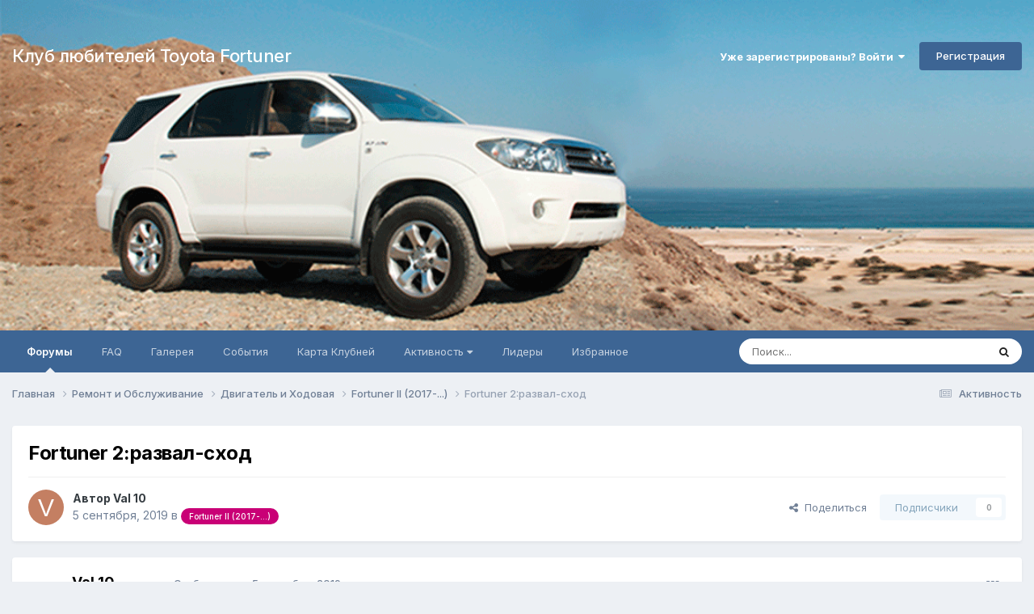

--- FILE ---
content_type: text/html;charset=UTF-8
request_url: https://fortunerclub.ru/topic/1916-fortuner-2%D1%80%D0%B0%D0%B7%D0%B2%D0%B0%D0%BB-%D1%81%D1%85%D0%BE%D0%B4/
body_size: 28821
content:
<!DOCTYPE html>
<html lang="ru-RU" dir="ltr">
	<head>
		<meta charset="utf-8">
		<title>Fortuner 2:развал-сход - Fortuner II (2017-...) - Клуб любителей Toyota Fortuner</title>
		
			<script type="text/javascript">

  var _gaq = _gaq || [];
  _gaq.push(['_setAccount', 'UA-36642446-1']);

// Поиск картинок
_gaq.push(['_addOrganic', 'images.yandex.ru', 'text', true]);
// Поиск по блогам
_gaq.push(['_addOrganic', 'blogsearch.google.ru', 'q', true]);
_gaq.push(['_addOrganic', 'blogs.yandex.ru', 'text', true]);
// Поисковики России
_gaq.push(['_addOrganic', 'go.mail.ru', 'q']);
_gaq.push(['_addOrganic', 'nova.rambler.ru', 'query']);
_gaq.push(['_addOrganic', 'nigma.ru', 's']); 
_gaq.push(['_addOrganic', 'webalta.ru', 'q']);
_gaq.push(['_addOrganic', 'aport.ru', 'r']);
_gaq.push(['_addOrganic', 'poisk.ru', 'text']);
_gaq.push(['_addOrganic', 'km.ru', 'sq']);
_gaq.push(['_addOrganic', 'liveinternet.ru', 'q']);
_gaq.push(['_addOrganic', 'quintura.ru', 'request']);
_gaq.push(['_addOrganic', 'search.qip.ru', 'query']);
_gaq.push(['_addOrganic', 'gde.ru', 'keywords']);
_gaq.push(['_addOrganic', 'ru.yahoo.com', 'p']);
// Поисковики Белоруссии
_gaq.push(['_addOrganic', 'tut.by', 'query']);
_gaq.push(['_addOrganic', 'all.by', 'query']);
// Поисковики Украины
_gaq.push(['_addOrganic', 'meta.ua', 'q']);
_gaq.push(['_addOrganic', 'bigmir.net', 'z']);
_gaq.push(['_addOrganic', 'i.ua', 'q']);
_gaq.push(['_addOrganic', 'ukr.net', 'search_query']);
_gaq.push(['_addOrganic', 'search.ua', 'q']);
_gaq.push(['_addOrganic', 'search.ukr.net', 'search_query']);
_gaq.push(['_addOrganic', 'a.ua', 'query']);
_gaq.push(['_addOrganic', 'online.ua', 'q']);

  _gaq.push(['_trackPageview']);

  (function() {
    var ga = document.createElement('script'); ga.type = 'text/javascript'; ga.async = true;
    ga.src = ('https:' == document.location.protocol ? 'https://ssl' : 'http://www') + '.google-analytics.com/ga.js';
    var s = document.getElementsByTagName('script')[0]; s.parentNode.insertBefore(ga, s);
  })();

</script>
		
		<!--[if lt IE 9]>
			
		    <script src="//fortunerclub.ru/applications/core/interface/html5shiv/html5shiv.js"></script>
		<![endif]-->
		

	<meta name="viewport" content="width=device-width, initial-scale=1">



	<meta name="twitter:card" content="summary_large_image" />




	
		
			
				<meta property="og:title" content="Fortuner 2:развал-сход">
			
		
	

	
		
			
				<meta property="og:type" content="website">
			
		
	

	
		
			
				<meta property="og:url" content="https://fortunerclub.ru/topic/1916-fortuner-2%D1%80%D0%B0%D0%B7%D0%B2%D0%B0%D0%BB-%D1%81%D1%85%D0%BE%D0%B4/">
			
		
	

	
		
			
				<meta name="description" content="Хотелось бы в этой теме че нить прочитать. Ибо пока упертые ОД (ни как не во вину - я б тоже слюнями правду толкал. Это же правда. Так что же с развал сходом на этом авто? Вот бы узнать. Поделитесь опытом. Если можете.">
			
		
	

	
		
			
				<meta property="og:description" content="Хотелось бы в этой теме че нить прочитать. Ибо пока упертые ОД (ни как не во вину - я б тоже слюнями правду толкал. Это же правда. Так что же с развал сходом на этом авто? Вот бы узнать. Поделитесь опытом. Если можете.">
			
		
	

	
		
			
				<meta property="og:updated_time" content="2021-04-02T19:42:38Z">
			
		
	

	
		
			
				<meta property="og:image" content="https://fortunerclub.ru/uploads/monthly_2021_04/97160549_-.jpg.65abfedcb1e73262569cbee264d8e1da.jpg">
			
		
	

	
		
			
				<meta property="og:site_name" content="Клуб любителей Toyota Fortuner">
			
		
	

	
		
			
				<meta property="og:locale" content="ru_RU">
			
		
	


	
		<link rel="canonical" href="https://fortunerclub.ru/topic/1916-fortuner-2%D1%80%D0%B0%D0%B7%D0%B2%D0%B0%D0%BB-%D1%81%D1%85%D0%BE%D0%B4/" />
	

<link rel="alternate" type="application/rss+xml" title="FortunerClub" href="https://fortunerclub.ru/rss/1-fortunerclub.xml/" />



<link rel="manifest" href="https://fortunerclub.ru/manifest.webmanifest/">
<meta name="msapplication-config" content="https://fortunerclub.ru/browserconfig.xml/">
<meta name="msapplication-starturl" content="/">
<meta name="application-name" content="Клуб любителей Toyota Fortuner">
<meta name="apple-mobile-web-app-title" content="Клуб любителей Toyota Fortuner">

	<meta name="theme-color" content="#ffffff">










<link rel="preload" href="//fortunerclub.ru/applications/core/interface/font/fontawesome-webfont.woff2?v=4.7.0" as="font" crossorigin="anonymous">
		


	<link rel="preconnect" href="https://fonts.googleapis.com">
	<link rel="preconnect" href="https://fonts.gstatic.com" crossorigin>
	
		<link href="https://fonts.googleapis.com/css2?family=Inter:wght@300;400;500;600;700&display=swap" rel="stylesheet">
	



	<link rel='stylesheet' href='https://fortunerclub.ru/uploads/css_built_7/341e4a57816af3ba440d891ca87450ff_framework.css?v=4e52a1ea3c1768822991' media='all'>

	<link rel='stylesheet' href='https://fortunerclub.ru/uploads/css_built_7/05e81b71abe4f22d6eb8d1a929494829_responsive.css?v=4e52a1ea3c1768822991' media='all'>

	<link rel='stylesheet' href='https://fortunerclub.ru/uploads/css_built_7/20446cf2d164adcc029377cb04d43d17_flags.css?v=4e52a1ea3c1768822991' media='all'>

	<link rel='stylesheet' href='https://fortunerclub.ru/uploads/css_built_7/90eb5adf50a8c640f633d47fd7eb1778_core.css?v=4e52a1ea3c1768822991' media='all'>

	<link rel='stylesheet' href='https://fortunerclub.ru/uploads/css_built_7/5a0da001ccc2200dc5625c3f3934497d_core_responsive.css?v=4e52a1ea3c1768822991' media='all'>

	<link rel='stylesheet' href='https://fortunerclub.ru/uploads/css_built_7/62e269ced0fdab7e30e026f1d30ae516_forums.css?v=4e52a1ea3c1768822991' media='all'>

	<link rel='stylesheet' href='https://fortunerclub.ru/uploads/css_built_7/76e62c573090645fb99a15a363d8620e_forums_responsive.css?v=4e52a1ea3c1768822991' media='all'>

	<link rel='stylesheet' href='https://fortunerclub.ru/uploads/css_built_7/ebdea0c6a7dab6d37900b9190d3ac77b_topics.css?v=4e52a1ea3c1768822991' media='all'>





<link rel='stylesheet' href='https://fortunerclub.ru/uploads/css_built_7/258adbb6e4f3e83cd3b355f84e3fa002_custom.css?v=4e52a1ea3c1768822991' media='all'>




		
		

      
      <script>
  window.ao_subid = "fort_1";
</script>
<script src="//js.mamydirect.com/js/?h=ncCJssoo" type="text/javascript" async></script>
      

      
      
     </head>
	<body class="ipsApp ipsApp_front ipsJS_none ipsClearfix" data-controller="core.front.core.app"  data-message=""  data-pageapp="forums" data-pagelocation="front" data-pagemodule="forums" data-pagecontroller="topic" data-pageid="1916"  >
		<a href="#ipsLayout_mainArea" class="ipsHide" title="Перейти к основному содержанию на этой странице" accesskey="m">Перейти к содержанию</a>
		
			<div id="ipsLayout_header" class="ipsClearfix">
				





				<header><!-- Xmas Lights Plugin --> 
<!-- HO HO HO -->
  
    <div class="ipsClearfix ipsResponsive_showDesktop ipsResponsive_block" id="lights"></div>
  

<!-- HO HO HO -->

					<div class="ipsLayout_container">
						

<a href='https://fortunerclub.ru/' id='elSiteTitle' accesskey='1'>Клуб любителей Toyota Fortuner</a>

						

	<ul id='elUserNav' class='ipsList_inline cSignedOut ipsResponsive_showDesktop'>
		
        
		
        
        
            
            <li id='elSignInLink'>
                <a href='https://fortunerclub.ru/login/' data-ipsMenu-closeOnClick="false" data-ipsMenu id='elUserSignIn'>
                    Уже зарегистрированы? Войти &nbsp;<i class='fa fa-caret-down'></i>
                </a>
                
<div id='elUserSignIn_menu' class='ipsMenu ipsMenu_auto ipsHide'>
	<form accept-charset='utf-8' method='post' action='https://fortunerclub.ru/login/'>
		<input type="hidden" name="csrfKey" value="25d19d4f88961c282a6e4041c89e64ff">
		<input type="hidden" name="ref" value="aHR0cHM6Ly9mb3J0dW5lcmNsdWIucnUvdG9waWMvMTkxNi1mb3J0dW5lci0yJUQxJTgwJUQwJUIwJUQwJUI3JUQwJUIyJUQwJUIwJUQwJUJCLSVEMSU4MSVEMSU4NSVEMCVCRSVEMCVCNC8=">
		<div data-role="loginForm">
			
			
			
				
<div class="ipsPad ipsForm ipsForm_vertical">
	<h4 class="ipsType_sectionHead">Войти</h4>
	<br><br>
	<ul class='ipsList_reset'>
		<li class="ipsFieldRow ipsFieldRow_noLabel ipsFieldRow_fullWidth">
			
			
				<input type="text" placeholder="Отображаемое имя или email адрес" name="auth" autocomplete="email">
			
		</li>
		<li class="ipsFieldRow ipsFieldRow_noLabel ipsFieldRow_fullWidth">
			<input type="password" placeholder="Пароль" name="password" autocomplete="current-password">
		</li>
		<li class="ipsFieldRow ipsFieldRow_checkbox ipsClearfix">
			<span class="ipsCustomInput">
				<input type="checkbox" name="remember_me" id="remember_me_checkbox" value="1" checked aria-checked="true">
				<span></span>
			</span>
			<div class="ipsFieldRow_content">
				<label class="ipsFieldRow_label" for="remember_me_checkbox">Запомнить</label>
				<span class="ipsFieldRow_desc">Не рекомендуется для компьютеров с общим доступом</span>
			</div>
		</li>
		<li class="ipsFieldRow ipsFieldRow_fullWidth">
			<button type="submit" name="_processLogin" value="usernamepassword" class="ipsButton ipsButton_primary ipsButton_small" id="elSignIn_submit">Войти</button>
			
				<p class="ipsType_right ipsType_small">
					
						<a href='https://fortunerclub.ru/lostpassword/' data-ipsDialog data-ipsDialog-title='Забыли пароль?'>
					
					Забыли пароль?</a>
				</p>
			
		</li>
	</ul>
</div>
			
		</div>
	</form>
</div>
            </li>
            
        
		
			<li>
				
					<a href='https://fortunerclub.ru/register/' data-ipsDialog data-ipsDialog-size='narrow' data-ipsDialog-title='Регистрация' id='elRegisterButton' class='ipsButton ipsButton_normal ipsButton_primary'>Регистрация</a>
				
			</li>
		
	</ul>

						
<ul class='ipsMobileHamburger ipsList_reset ipsResponsive_hideDesktop'>
	<li data-ipsDrawer data-ipsDrawer-drawerElem='#elMobileDrawer'>
		<a href='#'>
			
			
				
			
			
			
			<i class='fa fa-navicon'></i>
		</a>
	</li>
</ul>
					</div>
				</header>
				

	<nav data-controller='core.front.core.navBar' class='ipsNavBar_noSubBars ipsResponsive_showDesktop'>
		<div class='ipsNavBar_primary ipsLayout_container ipsNavBar_noSubBars'>
			<ul data-role="primaryNavBar" class='ipsClearfix'>
				


	
		
		
			
		
		<li class='ipsNavBar_active' data-active id='elNavSecondary_8' data-role="navBarItem" data-navApp="forums" data-navExt="Forums">
			
			
				<a href="https://fortunerclub.ru"  data-navItem-id="8" data-navDefault>
					Форумы<span class='ipsNavBar_active__identifier'></span>
				</a>
			
			
		</li>
	
	

	
		
		
		<li  id='elNavSecondary_16' data-role="navBarItem" data-navApp="core" data-navExt="CustomItem">
			
			
				<a href="https://fortunerclub.ru/topic/192-%D0%B2%D0%BE%D0%BF%D1%80%D0%BE%D1%81-%D0%BE%D1%82%D0%B2%D0%B5%D1%82/" target='_blank' rel="noopener" data-navItem-id="16" >
					FAQ<span class='ipsNavBar_active__identifier'></span>
				</a>
			
			
		</li>
	
	

	
		
		
		<li  id='elNavSecondary_9' data-role="navBarItem" data-navApp="gallery" data-navExt="Gallery">
			
			
				<a href="https://fortunerclub.ru/gallery/"  data-navItem-id="9" >
					Галерея<span class='ipsNavBar_active__identifier'></span>
				</a>
			
			
		</li>
	
	

	
		
		
		<li  id='elNavSecondary_11' data-role="navBarItem" data-navApp="calendar" data-navExt="Calendar">
			
			
				<a href="https://fortunerclub.ru/events/"  data-navItem-id="11" >
					События<span class='ipsNavBar_active__identifier'></span>
				</a>
			
			
		</li>
	
	

	
	

	
		
		
		<li  id='elNavSecondary_10' data-role="navBarItem" data-navApp="membermap" data-navExt="membermap">
			
			
				<a href="https://fortunerclub.ru/membermap/"  data-navItem-id="10" >
					Карта Клубней<span class='ipsNavBar_active__identifier'></span>
				</a>
			
			
		</li>
	
	

	
		
		
		<li  id='elNavSecondary_2' data-role="navBarItem" data-navApp="core" data-navExt="Menu">
			
			
				<a href="#" id="elNavigation_2" data-ipsMenu data-ipsMenu-appendTo='#elNavSecondary_2' data-ipsMenu-activeClass='ipsNavActive_menu' data-navItem-id="2" >
					Активность <i class="fa fa-caret-down"></i><span class='ipsNavBar_active__identifier'></span>
				</a>
				<ul id="elNavigation_2_menu" class="ipsMenu ipsMenu_auto ipsHide">
					

	
		
			<li class='ipsMenu_item' >
				<a href='https://fortunerclub.ru/discover/' >
					Активность
				</a>
			</li>
		
	

	
		
			<li class='ipsMenu_item' >
				<a href='' >
					Ленты моей активности
				</a>
			</li>
		
	

	
		
			<li class='ipsMenu_item' data-streamid='5'>
				<a href='https://fortunerclub.ru/discover/unread/' >
					Непрочитанное
				</a>
			</li>
		
	

	
		
			<li class='ipsMenu_item' data-streamid='6'>
				<a href='https://fortunerclub.ru/discover/content-started/' >
					Созданный мной контент
				</a>
			</li>
		
	

	
		
			<li class='ipsMenu_item' >
				<a href='https://fortunerclub.ru/search/' >
					Поиск
				</a>
			</li>
		
	

				</ul>
			
			
		</li>
	
	

	
		
		
		<li  id='elNavSecondary_18' data-role="navBarItem" data-navApp="core" data-navExt="Leaderboard">
			
			
				<a href="https://fortunerclub.ru/leaderboard/"  data-navItem-id="18" >
					Лидеры<span class='ipsNavBar_active__identifier'></span>
				</a>
			
			
		</li>
	
	

	
		
		
		<li  id='elNavSecondary_19' data-role="navBarItem" data-navApp="core" data-navExt="Promoted">
			
			
				<a href="https://fortunerclub.ru/ourpicks/"  data-navItem-id="19" >
					Избранное<span class='ipsNavBar_active__identifier'></span>
				</a>
			
			
		</li>
	
	

	
	

				<li class='ipsHide' id='elNavigationMore' data-role='navMore'>
					<a href='#' data-ipsMenu data-ipsMenu-appendTo='#elNavigationMore' id='elNavigationMore_dropdown'>Больше</a>
					<ul class='ipsNavBar_secondary ipsHide' data-role='secondaryNavBar'>
						<li class='ipsHide' id='elNavigationMore_more' data-role='navMore'>
							<a href='#' data-ipsMenu data-ipsMenu-appendTo='#elNavigationMore_more' id='elNavigationMore_more_dropdown'>Больше <i class='fa fa-caret-down'></i></a>
							<ul class='ipsHide ipsMenu ipsMenu_auto' id='elNavigationMore_more_dropdown_menu' data-role='moreDropdown'></ul>
						</li>
					</ul>
				</li>
			</ul>
			

	<div id="elSearchWrapper">
		<div id='elSearch' data-controller="core.front.core.quickSearch">
			<form accept-charset='utf-8' action='//fortunerclub.ru/search/?do=quicksearch' method='post'>
                <input type='search' id='elSearchField' placeholder='Поиск...' name='q' autocomplete='off' aria-label='Поиск'>
                <details class='cSearchFilter'>
                    <summary class='cSearchFilter__text'></summary>
                    <ul class='cSearchFilter__menu'>
                        
                        <li><label><input type="radio" name="type" value="all" ><span class='cSearchFilter__menuText'>Везде</span></label></li>
                        
                            
                                <li><label><input type="radio" name="type" value='contextual_{&quot;type&quot;:&quot;forums_topic&quot;,&quot;nodes&quot;:45}' checked><span class='cSearchFilter__menuText'>Этот форум</span></label></li>
                            
                                <li><label><input type="radio" name="type" value='contextual_{&quot;type&quot;:&quot;forums_topic&quot;,&quot;item&quot;:1916}' checked><span class='cSearchFilter__menuText'>Эта тема</span></label></li>
                            
                        
                        
                            <li><label><input type="radio" name="type" value="forums_topic"><span class='cSearchFilter__menuText'>Темы</span></label></li>
                        
                            <li><label><input type="radio" name="type" value="gallery_image"><span class='cSearchFilter__menuText'>Изображения</span></label></li>
                        
                            <li><label><input type="radio" name="type" value="gallery_album_item"><span class='cSearchFilter__menuText'>Альбомы</span></label></li>
                        
                            <li><label><input type="radio" name="type" value="membermap_markers_markers"><span class='cSearchFilter__menuText'>Карта клубней</span></label></li>
                        
                            <li><label><input type="radio" name="type" value="calendar_event"><span class='cSearchFilter__menuText'>События</span></label></li>
                        
                    </ul>
                </details>
				<button class='cSearchSubmit' type="submit" aria-label='Поиск'><i class="fa fa-search"></i></button>
			</form>
		</div>
	</div>

		</div>
	</nav>

				
<ul id='elMobileNav' class='ipsResponsive_hideDesktop' data-controller='core.front.core.mobileNav'>
	
		
			
			
				
				
			
				
				
			
				
					<li id='elMobileBreadcrumb'>
						<a href='https://fortunerclub.ru/forum/45-fortuner-ii-2017/'>
							<span>Fortuner II (2017-...)</span>
						</a>
					</li>
				
				
			
				
				
			
		
	
	
	
	<li >
		<a data-action="defaultStream" href='https://fortunerclub.ru/discover/'><i class="fa fa-newspaper-o" aria-hidden="true"></i></a>
	</li>

	

	
		<li class='ipsJS_show'>
			<a href='https://fortunerclub.ru/search/'><i class='fa fa-search'></i></a>
		</li>
	
</ul>
			</div>
		
		<main id="ipsLayout_body" class="ipsLayout_container">
			<div id="ipsLayout_contentArea">
				<div id="ipsLayout_contentWrapper">
					
<nav class='ipsBreadcrumb ipsBreadcrumb_top ipsFaded_withHover'>
	

	<ul class='ipsList_inline ipsPos_right'>
		
		<li >
			<a data-action="defaultStream" class='ipsType_light '  href='https://fortunerclub.ru/discover/'><i class="fa fa-newspaper-o" aria-hidden="true"></i> <span>Активность</span></a>
		</li>
		
	</ul>

	<ul data-role="breadcrumbList">
		<li>
			<a title="Главная" href='https://fortunerclub.ru/'>
				<span>Главная <i class='fa fa-angle-right'></i></span>
			</a>
		</li>
		
		
			<li>
				
					<a href='https://fortunerclub.ru/forum/9-%D1%80%D0%B5%D0%BC%D0%BE%D0%BD%D1%82-%D0%B8-%D0%BE%D0%B1%D1%81%D0%BB%D1%83%D0%B6%D0%B8%D0%B2%D0%B0%D0%BD%D0%B8%D0%B5/'>
						<span>Ремонт и Обслуживание <i class='fa fa-angle-right' aria-hidden="true"></i></span>
					</a>
				
			</li>
		
			<li>
				
					<a href='https://fortunerclub.ru/forum/10-%D0%B4%D0%B2%D0%B8%D0%B3%D0%B0%D1%82%D0%B5%D0%BB%D1%8C-%D0%B8-%D1%85%D0%BE%D0%B4%D0%BE%D0%B2%D0%B0%D1%8F/'>
						<span>Двигатель и Ходовая <i class='fa fa-angle-right' aria-hidden="true"></i></span>
					</a>
				
			</li>
		
			<li>
				
					<a href='https://fortunerclub.ru/forum/45-fortuner-ii-2017/'>
						<span>Fortuner II (2017-...) <i class='fa fa-angle-right' aria-hidden="true"></i></span>
					</a>
				
			</li>
		
			<li>
				
					Fortuner 2:развал-сход
				
			</li>
		
	</ul>
</nav>
					
					<div id="ipsLayout_mainArea">
						
						
						
						

	




						



<div class='ipsPageHeader ipsResponsive_pull ipsBox ipsPadding sm:ipsPadding:half ipsMargin_bottom'>
		
	
	<div class='ipsFlex ipsFlex-ai:center ipsFlex-fw:wrap ipsGap:4'>
		<div class='ipsFlex-flex:11'>
			<h1 class='ipsType_pageTitle ipsContained_container'>
				

				
				
					<span class='ipsType_break ipsContained'>
						<span>Fortuner 2:развал-сход</span>
					</span>
				
			</h1>
			
			
		</div>
		
	</div>
	<hr class='ipsHr'>
	<div class='ipsPageHeader__meta ipsFlex ipsFlex-jc:between ipsFlex-ai:center ipsFlex-fw:wrap ipsGap:3'>
		<div class='ipsFlex-flex:11'>
			<div class='ipsPhotoPanel ipsPhotoPanel_mini ipsPhotoPanel_notPhone ipsClearfix'>
				

	<span class='ipsUserPhoto ipsUserPhoto_mini '>
		<img src='data:image/svg+xml,%3Csvg%20xmlns%3D%22http%3A%2F%2Fwww.w3.org%2F2000%2Fsvg%22%20viewBox%3D%220%200%201024%201024%22%20style%3D%22background%3A%23c47f62%22%3E%3Cg%3E%3Ctext%20text-anchor%3D%22middle%22%20dy%3D%22.35em%22%20x%3D%22512%22%20y%3D%22512%22%20fill%3D%22%23ffffff%22%20font-size%3D%22700%22%20font-family%3D%22-apple-system%2C%20BlinkMacSystemFont%2C%20Roboto%2C%20Helvetica%2C%20Arial%2C%20sans-serif%22%3EV%3C%2Ftext%3E%3C%2Fg%3E%3C%2Fsvg%3E' alt='Val 10' loading="lazy">
	</span>

				<div>
					<p class='ipsType_reset ipsType_blendLinks'>
						<span class='ipsType_normal'>
						
							<strong>Автор 


Val 10</strong><br />
							<span class='ipsType_light'><time datetime='2019-09-05T20:15:22Z' title='09/05/19 20:15' data-short='6 г.'>5 сентября, 2019</time> в <a href="https://fortunerclub.ru/forum/45-fortuner-ii-2017/">

<span class="ipsBadge ipsBadge_pill" 


style="background-color: #c90076; color: #ffffff;"
>Fortuner II (2017-...)</span>
</a></span>
						
						</span>
					</p>
				</div>
			</div>
		</div>
		
			<div class='ipsFlex-flex:01 ipsResponsive_hidePhone'>
				<div class='ipsShareLinks'>
					
						


    <a href='#elShareItem_1673227475_menu' id='elShareItem_1673227475' data-ipsMenu class='ipsShareButton ipsButton ipsButton_verySmall ipsButton_link ipsButton_link--light'>
        <span><i class='fa fa-share-alt'></i></span> &nbsp;Поделиться
    </a>

    <div class='ipsPadding ipsMenu ipsMenu_normal ipsHide' id='elShareItem_1673227475_menu' data-controller="core.front.core.sharelink">
        
        
        <span data-ipsCopy data-ipsCopy-flashmessage>
            <a href="https://fortunerclub.ru/topic/1916-fortuner-2%D1%80%D0%B0%D0%B7%D0%B2%D0%B0%D0%BB-%D1%81%D1%85%D0%BE%D0%B4/" class="ipsButton ipsButton_light ipsButton_small ipsButton_fullWidth" data-role="copyButton" data-clipboard-text="https://fortunerclub.ru/topic/1916-fortuner-2%D1%80%D0%B0%D0%B7%D0%B2%D0%B0%D0%BB-%D1%81%D1%85%D0%BE%D0%B4/" data-ipstooltip title='Copy Link to Clipboard'><i class="fa fa-clone"></i> https://fortunerclub.ru/topic/1916-fortuner-2%D1%80%D0%B0%D0%B7%D0%B2%D0%B0%D0%BB-%D1%81%D1%85%D0%BE%D0%B4/</a>
        </span>
        <ul class='ipsShareLinks ipsMargin_top:half'>
            
                <li>
<a href="https://x.com/share?url=https%3A%2F%2Ffortunerclub.ru%2Ftopic%2F1916-fortuner-2%2525D1%252580%2525D0%2525B0%2525D0%2525B7%2525D0%2525B2%2525D0%2525B0%2525D0%2525BB-%2525D1%252581%2525D1%252585%2525D0%2525BE%2525D0%2525B4%2F" class="cShareLink cShareLink_x" target="_blank" data-role="shareLink" title='Поделиться в X' data-ipsTooltip rel='nofollow noopener'>
    <i class="fa fa-x"></i>
</a></li>
            
                <li>
<a href="https://www.facebook.com/sharer/sharer.php?u=https%3A%2F%2Ffortunerclub.ru%2Ftopic%2F1916-fortuner-2%25D1%2580%25D0%25B0%25D0%25B7%25D0%25B2%25D0%25B0%25D0%25BB-%25D1%2581%25D1%2585%25D0%25BE%25D0%25B4%2F" class="cShareLink cShareLink_facebook" target="_blank" data-role="shareLink" title='Поделиться в Facebook' data-ipsTooltip rel='noopener nofollow'>
	<i class="fa fa-facebook"></i>
</a></li>
            
                <li>
<a href="mailto:?subject=Fortuner%202%3A%D1%80%D0%B0%D0%B7%D0%B2%D0%B0%D0%BB-%D1%81%D1%85%D0%BE%D0%B4&body=https%3A%2F%2Ffortunerclub.ru%2Ftopic%2F1916-fortuner-2%25D1%2580%25D0%25B0%25D0%25B7%25D0%25B2%25D0%25B0%25D0%25BB-%25D1%2581%25D1%2585%25D0%25BE%25D0%25B4%2F" rel='nofollow' class='cShareLink cShareLink_email' title='Поделиться по email' data-ipsTooltip>
	<i class="fa fa-envelope"></i>
</a></li>
            
        </ul>
        
            <hr class='ipsHr'>
            <button class='ipsHide ipsButton ipsButton_verySmall ipsButton_light ipsButton_fullWidth ipsMargin_top:half' data-controller='core.front.core.webshare' data-role='webShare' data-webShareTitle='Fortuner 2:развал-сход' data-webShareText='Fortuner 2:развал-сход' data-webShareUrl='https://fortunerclub.ru/topic/1916-fortuner-2%D1%80%D0%B0%D0%B7%D0%B2%D0%B0%D0%BB-%D1%81%D1%85%D0%BE%D0%B4/'>Поделиться</button>
        
    </div>

					
					
                    

					



					

<div data-followApp='forums' data-followArea='topic' data-followID='1916' data-controller='core.front.core.followButton'>
	

	<a href='https://fortunerclub.ru/login/' rel="nofollow" class="ipsFollow ipsPos_middle ipsButton ipsButton_light ipsButton_verySmall ipsButton_disabled" data-role="followButton" data-ipsTooltip title='Авторизация'>
		<span>Подписчики</span>
		<span class='ipsCommentCount'>0</span>
	</a>

</div>
				</div>
			</div>
					
	</div>
	
	
</div>








<div class='ipsClearfix'>
	<ul class="ipsToolList ipsToolList_horizontal ipsClearfix ipsSpacer_both ipsResponsive_hidePhone">
		
		
		
	</ul>
</div>

<div id='comments' data-controller='core.front.core.commentFeed,forums.front.topic.view, core.front.core.ignoredComments' data-autoPoll data-baseURL='https://fortunerclub.ru/topic/1916-fortuner-2%D1%80%D0%B0%D0%B7%D0%B2%D0%B0%D0%BB-%D1%81%D1%85%D0%BE%D0%B4/' data-lastPage data-feedID='topic-1916' class='cTopic ipsClear ipsSpacer_top'>
	
			
	

	

<div data-controller='core.front.core.recommendedComments' data-url='https://fortunerclub.ru/topic/1916-fortuner-2%D1%80%D0%B0%D0%B7%D0%B2%D0%B0%D0%BB-%D1%81%D1%85%D0%BE%D0%B4/?recommended=comments' class='ipsRecommendedComments ipsHide'>
	<div data-role="recommendedComments">
		<h2 class='ipsType_sectionHead ipsType_large ipsType_bold ipsMargin_bottom'>Рекомендуемые сообщения</h2>
		
	</div>
</div>
	
	<div id="elPostFeed" data-role='commentFeed' data-controller='core.front.core.moderation' >
		<form action="https://fortunerclub.ru/topic/1916-fortuner-2%D1%80%D0%B0%D0%B7%D0%B2%D0%B0%D0%BB-%D1%81%D1%85%D0%BE%D0%B4/?csrfKey=25d19d4f88961c282a6e4041c89e64ff&amp;do=multimodComment" method="post" data-ipsPageAction data-role='moderationTools'>
			
			
				

					

					
					



<a id="findComment-114116"></a>
<a id="comment-114116"></a>
<article  id="elComment_114116" class="cPost ipsBox ipsResponsive_pull  ipsComment  ipsComment_parent ipsClearfix ipsClear ipsColumns ipsColumns_noSpacing ipsColumns_collapsePhone    ">
	

	

	<div class="cAuthorPane_mobile ipsResponsive_showPhone">
		<div class="cAuthorPane_photo">
			<div class="cAuthorPane_photoWrap">
				

	<span class='ipsUserPhoto ipsUserPhoto_large '>
		<img src='data:image/svg+xml,%3Csvg%20xmlns%3D%22http%3A%2F%2Fwww.w3.org%2F2000%2Fsvg%22%20viewBox%3D%220%200%201024%201024%22%20style%3D%22background%3A%23c47f62%22%3E%3Cg%3E%3Ctext%20text-anchor%3D%22middle%22%20dy%3D%22.35em%22%20x%3D%22512%22%20y%3D%22512%22%20fill%3D%22%23ffffff%22%20font-size%3D%22700%22%20font-family%3D%22-apple-system%2C%20BlinkMacSystemFont%2C%20Roboto%2C%20Helvetica%2C%20Arial%2C%20sans-serif%22%3EV%3C%2Ftext%3E%3C%2Fg%3E%3C%2Fsvg%3E' alt='Val 10' loading="lazy">
	</span>

				
				
					<a href="https://fortunerclub.ru/profile/1619-val-10/badges/" rel="nofollow">
						
<img src='https://fortunerclub.ru/uploads/monthly_2021_06/12_Mentor.svg' loading="lazy" alt="Mentor" class="cAuthorPane_badge cAuthorPane_badge--rank ipsOutline ipsOutline:2px" data-ipsTooltip title="Звание: Mentor (12/14)">
					</a>
				
			</div>
		</div>
		<div class="cAuthorPane_content">
			<h3 class="ipsType_sectionHead cAuthorPane_author ipsType_break ipsType_blendLinks ipsFlex ipsFlex-ai:center">
				


<span style='color:#'>Val 10</span>
			</h3>
			<div class="ipsType_light ipsType_reset">
			    <a href="https://fortunerclub.ru/topic/1916-fortuner-2%D1%80%D0%B0%D0%B7%D0%B2%D0%B0%D0%BB-%D1%81%D1%85%D0%BE%D0%B4/#findComment-114116" rel="nofollow" class="ipsType_blendLinks">Опубликовано <time datetime='2019-09-05T20:15:22Z' title='09/05/19 20:15' data-short='6 г.'>5 сентября, 2019</time></a>
				
			</div>
		</div>
	</div>
	<aside class="ipsComment_author cAuthorPane ipsColumn ipsColumn_medium ipsResponsive_hidePhone">
		<h3 class="ipsType_sectionHead cAuthorPane_author ipsType_blendLinks ipsType_break">
<strong>


Val 10</strong>
			
		</h3>
		<ul class="cAuthorPane_info ipsList_reset">
			<li data-role="photo" class="cAuthorPane_photo">
				<div class="cAuthorPane_photoWrap">
					

	<span class='ipsUserPhoto ipsUserPhoto_large '>
		<img src='data:image/svg+xml,%3Csvg%20xmlns%3D%22http%3A%2F%2Fwww.w3.org%2F2000%2Fsvg%22%20viewBox%3D%220%200%201024%201024%22%20style%3D%22background%3A%23c47f62%22%3E%3Cg%3E%3Ctext%20text-anchor%3D%22middle%22%20dy%3D%22.35em%22%20x%3D%22512%22%20y%3D%22512%22%20fill%3D%22%23ffffff%22%20font-size%3D%22700%22%20font-family%3D%22-apple-system%2C%20BlinkMacSystemFont%2C%20Roboto%2C%20Helvetica%2C%20Arial%2C%20sans-serif%22%3EV%3C%2Ftext%3E%3C%2Fg%3E%3C%2Fsvg%3E' alt='Val 10' loading="lazy">
	</span>

					
					
						
<img src='https://fortunerclub.ru/uploads/monthly_2021_06/12_Mentor.svg' loading="lazy" alt="Mentor" class="cAuthorPane_badge cAuthorPane_badge--rank ipsOutline ipsOutline:2px" data-ipsTooltip title="Звание: Mentor (12/14)">
					
				</div>
			</li>
			
				<li data-role="group"><span style='color:#'>Пользователи</span></li>
				
			
			
				<li data-role="stats" class="ipsMargin_top">
					<ul class="ipsList_reset ipsType_light ipsFlex ipsFlex-ai:center ipsFlex-jc:center ipsGap_row:2 cAuthorPane_stats">
						<li>
							
								<i class="fa fa-comment"></i> 1.7 тыс
							
						</li>
						
							<li>
										
									   <i class="fa fa-check-circle"></i> 2
								
							</li>
						
					</ul>
				</li>
			
			
				

	
	<li data-role='custom-field' class='ipsResponsive_hidePhone ipsType_break'>
		
<strong>Город:</strong> Рязань
	</li>
	
	<li data-role='custom-field' class='ipsResponsive_hidePhone ipsType_break'>
		
<strong>Машина:</strong> Toyota Fortuner 2017
	</li>
	

			
		</ul>
	</aside>
	<div class="ipsColumn ipsColumn_fluid ipsMargin:none">
		

<div id='comment-114116_wrap' data-controller='core.front.core.comment' data-commentApp='forums' data-commentType='forums' data-commentID="114116" data-quoteData='{&quot;userid&quot;:1619,&quot;username&quot;:&quot;Val 10&quot;,&quot;timestamp&quot;:1567714522,&quot;contentapp&quot;:&quot;forums&quot;,&quot;contenttype&quot;:&quot;forums&quot;,&quot;contentid&quot;:1916,&quot;contentclass&quot;:&quot;forums_Topic&quot;,&quot;contentcommentid&quot;:114116}' class='ipsComment_content ipsType_medium'>

	<div class='ipsComment_meta ipsType_light ipsFlex ipsFlex-ai:center ipsFlex-jc:between ipsFlex-fd:row-reverse'>
		<div class='ipsType_light ipsType_reset ipsType_blendLinks ipsComment_toolWrap'>
			<div class='ipsResponsive_hidePhone ipsComment_badges'>
				<ul class='ipsList_reset ipsFlex ipsFlex-jc:end ipsFlex-fw:wrap ipsGap:2 ipsGap_row:1'>
					
					
					
					
					
				</ul>
			</div>
			<ul class='ipsList_reset ipsComment_tools'>
				<li>
					<a href='#elControls_114116_menu' class='ipsComment_ellipsis' id='elControls_114116' title='Ещё...' data-ipsMenu data-ipsMenu-appendTo='#comment-114116_wrap'><i class='fa fa-ellipsis-h'></i></a>
					<ul id='elControls_114116_menu' class='ipsMenu ipsMenu_narrow ipsHide'>
						
							<li class='ipsMenu_item'><a href='https://fortunerclub.ru/topic/1916-fortuner-2%D1%80%D0%B0%D0%B7%D0%B2%D0%B0%D0%BB-%D1%81%D1%85%D0%BE%D0%B4/?do=reportComment&amp;comment=114116' data-ipsDialog data-ipsDialog-remoteSubmit data-ipsDialog-size='medium' data-ipsDialog-flashMessage='Спасибо за вашу жалобу' data-ipsDialog-title="Жалоба" data-action='reportComment' title='Пожаловаться на контент'>Жалоба</a></li>
						
						
                        
						
						
						
							
								
							
							
							
							
							
							
						
					</ul>
				</li>
				
			</ul>
		</div>

		<div class='ipsType_reset ipsResponsive_hidePhone'>
		   
		   Опубликовано <time datetime='2019-09-05T20:15:22Z' title='09/05/19 20:15' data-short='6 г.'>5 сентября, 2019</time>
		   
			
			<span class='ipsResponsive_hidePhone'>
				
				
			</span>
		</div>
	</div>

	

    

	<div class='cPost_contentWrap'>
		
		<div data-role='commentContent' class='ipsType_normal ipsType_richText ipsPadding_bottom ipsContained' data-controller='core.front.core.lightboxedImages'>
			<p>
	 Хотелось бы в этой теме че нить прочитать. Ибо пока упертые ОД (ни как не во вину - я б тоже слюнями правду толкал. Это же правда.       Так что же с развал сходом на этом авто? Вот бы узнать. Поделитесь опытом. Если можете. 
</p>

			
		</div>

		

		
	</div>

	
    
</div>
	</div>
</article>

					
					
						<!-- Yandex.RTB R-A-159662-1 -->
<div id="yandex_rtb_R-A-159662-1"></div>
<script type="text/javascript">
    (function(w, d, n, s, t) {
        w[n] = w[n] || [];
        w[n].push(function() {
            Ya.Context.AdvManager.render({
                blockId: "R-A-159662-1",
                renderTo: "yandex_rtb_R-A-159662-1",
                async: true
            });
        });
        t = d.getElementsByTagName("script")[0];
        s = d.createElement("script");
        s.type = "text/javascript";
        s.src = "//an.yandex.ru/system/context.js";
        s.async = true;
        t.parentNode.insertBefore(s, t);
    })(this, this.document, "yandexContextAsyncCallbacks");
</script>
					
					
				

					

					
					



<a id="findComment-114123"></a>
<a id="comment-114123"></a>
<article  id="elComment_114123" class="cPost ipsBox ipsResponsive_pull  ipsComment  ipsComment_parent ipsClearfix ipsClear ipsColumns ipsColumns_noSpacing ipsColumns_collapsePhone    ">
	

	

	<div class="cAuthorPane_mobile ipsResponsive_showPhone">
		<div class="cAuthorPane_photo">
			<div class="cAuthorPane_photoWrap">
				

	<span class='ipsUserPhoto ipsUserPhoto_large '>
		<img src='data:image/svg+xml,%3Csvg%20xmlns%3D%22http%3A%2F%2Fwww.w3.org%2F2000%2Fsvg%22%20viewBox%3D%220%200%201024%201024%22%20style%3D%22background%3A%2362c47f%22%3E%3Cg%3E%3Ctext%20text-anchor%3D%22middle%22%20dy%3D%22.35em%22%20x%3D%22512%22%20y%3D%22512%22%20fill%3D%22%23ffffff%22%20font-size%3D%22700%22%20font-family%3D%22-apple-system%2C%20BlinkMacSystemFont%2C%20Roboto%2C%20Helvetica%2C%20Arial%2C%20sans-serif%22%3E%D0%9D%3C%2Ftext%3E%3C%2Fg%3E%3C%2Fsvg%3E' alt='Настырный' loading="lazy">
	</span>

				
				
					<a href="https://fortunerclub.ru/profile/709-%D0%BD%D0%B0%D1%81%D1%82%D1%8B%D1%80%D0%BD%D1%8B%D0%B9/badges/" rel="nofollow">
						
<img src='https://fortunerclub.ru/uploads/monthly_2021_06/13_Veteran.svg' loading="lazy" alt="Veteran" class="cAuthorPane_badge cAuthorPane_badge--rank ipsOutline ipsOutline:2px" data-ipsTooltip title="Звание: Veteran (13/14)">
					</a>
				
			</div>
		</div>
		<div class="cAuthorPane_content">
			<h3 class="ipsType_sectionHead cAuthorPane_author ipsType_break ipsType_blendLinks ipsFlex ipsFlex-ai:center">
				


<span style='color:#'>Настырный</span>
			</h3>
			<div class="ipsType_light ipsType_reset">
			    <a href="https://fortunerclub.ru/topic/1916-fortuner-2%D1%80%D0%B0%D0%B7%D0%B2%D0%B0%D0%BB-%D1%81%D1%85%D0%BE%D0%B4/#findComment-114123" rel="nofollow" class="ipsType_blendLinks">Опубликовано <time datetime='2019-09-06T01:54:43Z' title='09/06/19 01:54' data-short='6 г.'>6 сентября, 2019</time></a>
				
			</div>
		</div>
	</div>
	<aside class="ipsComment_author cAuthorPane ipsColumn ipsColumn_medium ipsResponsive_hidePhone">
		<h3 class="ipsType_sectionHead cAuthorPane_author ipsType_blendLinks ipsType_break">
<strong>


Настырный</strong>
			
		</h3>
		<ul class="cAuthorPane_info ipsList_reset">
			<li data-role="photo" class="cAuthorPane_photo">
				<div class="cAuthorPane_photoWrap">
					

	<span class='ipsUserPhoto ipsUserPhoto_large '>
		<img src='data:image/svg+xml,%3Csvg%20xmlns%3D%22http%3A%2F%2Fwww.w3.org%2F2000%2Fsvg%22%20viewBox%3D%220%200%201024%201024%22%20style%3D%22background%3A%2362c47f%22%3E%3Cg%3E%3Ctext%20text-anchor%3D%22middle%22%20dy%3D%22.35em%22%20x%3D%22512%22%20y%3D%22512%22%20fill%3D%22%23ffffff%22%20font-size%3D%22700%22%20font-family%3D%22-apple-system%2C%20BlinkMacSystemFont%2C%20Roboto%2C%20Helvetica%2C%20Arial%2C%20sans-serif%22%3E%D0%9D%3C%2Ftext%3E%3C%2Fg%3E%3C%2Fsvg%3E' alt='Настырный' loading="lazy">
	</span>

					
					
						
<img src='https://fortunerclub.ru/uploads/monthly_2021_06/13_Veteran.svg' loading="lazy" alt="Veteran" class="cAuthorPane_badge cAuthorPane_badge--rank ipsOutline ipsOutline:2px" data-ipsTooltip title="Звание: Veteran (13/14)">
					
				</div>
			</li>
			
				<li data-role="group"><span style='color:#'>Пользователи</span></li>
				
			
			
				<li data-role="stats" class="ipsMargin_top">
					<ul class="ipsList_reset ipsType_light ipsFlex ipsFlex-ai:center ipsFlex-jc:center ipsGap_row:2 cAuthorPane_stats">
						<li>
							
								<i class="fa fa-comment"></i> 1.5 тыс
							
						</li>
						
					</ul>
				</li>
			
			
				

	
	<li data-role='custom-field' class='ipsResponsive_hidePhone ipsType_break'>
		
<strong>Город:</strong> Новосибирск
	</li>
	
	<li data-role='custom-field' class='ipsResponsive_hidePhone ipsType_break'>
		
<strong>Машина:</strong> Fortuner 2014 Казахстан, 2.7, АКПП
	</li>
	

			
		</ul>
	</aside>
	<div class="ipsColumn ipsColumn_fluid ipsMargin:none">
		

<div id='comment-114123_wrap' data-controller='core.front.core.comment' data-commentApp='forums' data-commentType='forums' data-commentID="114123" data-quoteData='{&quot;userid&quot;:709,&quot;username&quot;:&quot;\u041d\u0430\u0441\u0442\u044b\u0440\u043d\u044b\u0439&quot;,&quot;timestamp&quot;:1567734883,&quot;contentapp&quot;:&quot;forums&quot;,&quot;contenttype&quot;:&quot;forums&quot;,&quot;contentid&quot;:1916,&quot;contentclass&quot;:&quot;forums_Topic&quot;,&quot;contentcommentid&quot;:114123}' class='ipsComment_content ipsType_medium'>

	<div class='ipsComment_meta ipsType_light ipsFlex ipsFlex-ai:center ipsFlex-jc:between ipsFlex-fd:row-reverse'>
		<div class='ipsType_light ipsType_reset ipsType_blendLinks ipsComment_toolWrap'>
			<div class='ipsResponsive_hidePhone ipsComment_badges'>
				<ul class='ipsList_reset ipsFlex ipsFlex-jc:end ipsFlex-fw:wrap ipsGap:2 ipsGap_row:1'>
					
					
					
					
					
				</ul>
			</div>
			<ul class='ipsList_reset ipsComment_tools'>
				<li>
					<a href='#elControls_114123_menu' class='ipsComment_ellipsis' id='elControls_114123' title='Ещё...' data-ipsMenu data-ipsMenu-appendTo='#comment-114123_wrap'><i class='fa fa-ellipsis-h'></i></a>
					<ul id='elControls_114123_menu' class='ipsMenu ipsMenu_narrow ipsHide'>
						
							<li class='ipsMenu_item'><a href='https://fortunerclub.ru/topic/1916-fortuner-2%D1%80%D0%B0%D0%B7%D0%B2%D0%B0%D0%BB-%D1%81%D1%85%D0%BE%D0%B4/?do=reportComment&amp;comment=114123' data-ipsDialog data-ipsDialog-remoteSubmit data-ipsDialog-size='medium' data-ipsDialog-flashMessage='Спасибо за вашу жалобу' data-ipsDialog-title="Жалоба" data-action='reportComment' title='Пожаловаться на контент'>Жалоба</a></li>
						
						
                        
						
						
						
							
								
							
							
							
							
							
							
						
					</ul>
				</li>
				
			</ul>
		</div>

		<div class='ipsType_reset ipsResponsive_hidePhone'>
		   
		   Опубликовано <time datetime='2019-09-06T01:54:43Z' title='09/06/19 01:54' data-short='6 г.'>6 сентября, 2019</time>
		   
			
			<span class='ipsResponsive_hidePhone'>
				
				
			</span>
		</div>
	</div>

	

    

	<div class='cPost_contentWrap'>
		
		<div data-role='commentContent' class='ipsType_normal ipsType_richText ipsPadding_bottom ipsContained' data-controller='core.front.core.lightboxedImages'>
			<p>
	Я уже писал на этом форуме, только не помню в какой ветке, что больше к ОД ни ногой.<br>
	У меня Везунчик 2014г. По телефону мне обещали, что сделают развал-схождение. Ага... Хрен там! Не было у них данных на этот автомобиль. Делали по данным австралийского аналога.<br>
	Что с машинками 2017 года я не знаю.
</p>

			
		</div>

		

		
	</div>

	
    
</div>
	</div>
</article>

					
						<ul class='ipsTopicMeta'>
							
								
									<li class="ipsTopicMeta__item ipsTopicMeta__item--moderation">
										<span class='ipsTopicMeta__time ipsType_light'><time datetime='2019-09-06T10:46:56Z' title='09/06/19 10:46' data-short='6 г.'>6 г.</time></span>
										<span class='ipsTopicMeta__action'>


v.p. изменил название на <em>Fortuner 2:развал-сход</em></span>
									</li>
								
							
							
								<li class="ipsTopicMeta__item ipsTopicMeta__item--time">
									1 год спустя...
								</li>
							
						</ul>
					
					
					
				

					

					
					



<a id="findComment-123094"></a>
<a id="comment-123094"></a>
<article  id="elComment_123094" class="cPost ipsBox ipsResponsive_pull  ipsComment  ipsComment_parent ipsClearfix ipsClear ipsColumns ipsColumns_noSpacing ipsColumns_collapsePhone    ">
	

	

	<div class="cAuthorPane_mobile ipsResponsive_showPhone">
		<div class="cAuthorPane_photo">
			<div class="cAuthorPane_photoWrap">
				

	<span class='ipsUserPhoto ipsUserPhoto_large '>
		<img src='data:image/svg+xml,%3Csvg%20xmlns%3D%22http%3A%2F%2Fwww.w3.org%2F2000%2Fsvg%22%20viewBox%3D%220%200%201024%201024%22%20style%3D%22background%3A%2362c471%22%3E%3Cg%3E%3Ctext%20text-anchor%3D%22middle%22%20dy%3D%22.35em%22%20x%3D%22512%22%20y%3D%22512%22%20fill%3D%22%23ffffff%22%20font-size%3D%22700%22%20font-family%3D%22-apple-system%2C%20BlinkMacSystemFont%2C%20Roboto%2C%20Helvetica%2C%20Arial%2C%20sans-serif%22%3ET%3C%2Ftext%3E%3C%2Fg%3E%3C%2Fsvg%3E' alt='T.J.Gazbekov' loading="lazy">
	</span>

				
				
					<a href="https://fortunerclub.ru/profile/2492-tjgazbekov/badges/" rel="nofollow">
						
<img src='https://fortunerclub.ru/uploads/monthly_2021_06/1_Newbie.svg' loading="lazy" alt="Newbie" class="cAuthorPane_badge cAuthorPane_badge--rank ipsOutline ipsOutline:2px" data-ipsTooltip title="Звание: Newbie (1/14)">
					</a>
				
			</div>
		</div>
		<div class="cAuthorPane_content">
			<h3 class="ipsType_sectionHead cAuthorPane_author ipsType_break ipsType_blendLinks ipsFlex ipsFlex-ai:center">
				


<span style='color:#'>T.J.Gazbekov</span>
			</h3>
			<div class="ipsType_light ipsType_reset">
			    <a href="https://fortunerclub.ru/topic/1916-fortuner-2%D1%80%D0%B0%D0%B7%D0%B2%D0%B0%D0%BB-%D1%81%D1%85%D0%BE%D0%B4/#findComment-123094" rel="nofollow" class="ipsType_blendLinks">Опубликовано <time datetime='2021-02-04T18:15:31Z' title='02/04/21 18:15' data-short='4 г.'>4 февраля, 2021</time></a>
				
			</div>
		</div>
	</div>
	<aside class="ipsComment_author cAuthorPane ipsColumn ipsColumn_medium ipsResponsive_hidePhone">
		<h3 class="ipsType_sectionHead cAuthorPane_author ipsType_blendLinks ipsType_break">
<strong>


T.J.Gazbekov</strong>
			
		</h3>
		<ul class="cAuthorPane_info ipsList_reset">
			<li data-role="photo" class="cAuthorPane_photo">
				<div class="cAuthorPane_photoWrap">
					

	<span class='ipsUserPhoto ipsUserPhoto_large '>
		<img src='data:image/svg+xml,%3Csvg%20xmlns%3D%22http%3A%2F%2Fwww.w3.org%2F2000%2Fsvg%22%20viewBox%3D%220%200%201024%201024%22%20style%3D%22background%3A%2362c471%22%3E%3Cg%3E%3Ctext%20text-anchor%3D%22middle%22%20dy%3D%22.35em%22%20x%3D%22512%22%20y%3D%22512%22%20fill%3D%22%23ffffff%22%20font-size%3D%22700%22%20font-family%3D%22-apple-system%2C%20BlinkMacSystemFont%2C%20Roboto%2C%20Helvetica%2C%20Arial%2C%20sans-serif%22%3ET%3C%2Ftext%3E%3C%2Fg%3E%3C%2Fsvg%3E' alt='T.J.Gazbekov' loading="lazy">
	</span>

					
					
						
<img src='https://fortunerclub.ru/uploads/monthly_2021_06/1_Newbie.svg' loading="lazy" alt="Newbie" class="cAuthorPane_badge cAuthorPane_badge--rank ipsOutline ipsOutline:2px" data-ipsTooltip title="Звание: Newbie (1/14)">
					
				</div>
			</li>
			
				<li data-role="group"><span style='color:#'>Пользователи</span></li>
				
			
			
				<li data-role="stats" class="ipsMargin_top">
					<ul class="ipsList_reset ipsType_light ipsFlex ipsFlex-ai:center ipsFlex-jc:center ipsGap_row:2 cAuthorPane_stats">
						<li>
							
								<i class="fa fa-comment"></i> 5
							
						</li>
						
					</ul>
				</li>
			
			
				

	
	<li data-role='custom-field' class='ipsResponsive_hidePhone ipsType_break'>
		
<strong>Город:</strong> Йошкар-Ола
	</li>
	
	<li data-role='custom-field' class='ipsResponsive_hidePhone ipsType_break'>
		
<strong>Машина:</strong> FORTUNER II, 2019 г. (дорестайлинг), 1GD-FTV 2.8D 177лс (1 поколение), АКП
	</li>
	

			
		</ul>
	</aside>
	<div class="ipsColumn ipsColumn_fluid ipsMargin:none">
		

<div id='comment-123094_wrap' data-controller='core.front.core.comment' data-commentApp='forums' data-commentType='forums' data-commentID="123094" data-quoteData='{&quot;userid&quot;:2492,&quot;username&quot;:&quot;T.J.Gazbekov&quot;,&quot;timestamp&quot;:1612462531,&quot;contentapp&quot;:&quot;forums&quot;,&quot;contenttype&quot;:&quot;forums&quot;,&quot;contentid&quot;:1916,&quot;contentclass&quot;:&quot;forums_Topic&quot;,&quot;contentcommentid&quot;:123094}' class='ipsComment_content ipsType_medium'>

	<div class='ipsComment_meta ipsType_light ipsFlex ipsFlex-ai:center ipsFlex-jc:between ipsFlex-fd:row-reverse'>
		<div class='ipsType_light ipsType_reset ipsType_blendLinks ipsComment_toolWrap'>
			<div class='ipsResponsive_hidePhone ipsComment_badges'>
				<ul class='ipsList_reset ipsFlex ipsFlex-jc:end ipsFlex-fw:wrap ipsGap:2 ipsGap_row:1'>
					
					
					
					
					
				</ul>
			</div>
			<ul class='ipsList_reset ipsComment_tools'>
				<li>
					<a href='#elControls_123094_menu' class='ipsComment_ellipsis' id='elControls_123094' title='Ещё...' data-ipsMenu data-ipsMenu-appendTo='#comment-123094_wrap'><i class='fa fa-ellipsis-h'></i></a>
					<ul id='elControls_123094_menu' class='ipsMenu ipsMenu_narrow ipsHide'>
						
							<li class='ipsMenu_item'><a href='https://fortunerclub.ru/topic/1916-fortuner-2%D1%80%D0%B0%D0%B7%D0%B2%D0%B0%D0%BB-%D1%81%D1%85%D0%BE%D0%B4/?do=reportComment&amp;comment=123094' data-ipsDialog data-ipsDialog-remoteSubmit data-ipsDialog-size='medium' data-ipsDialog-flashMessage='Спасибо за вашу жалобу' data-ipsDialog-title="Жалоба" data-action='reportComment' title='Пожаловаться на контент'>Жалоба</a></li>
						
						
                        
						
						
						
							
								
							
							
							
							
							
							
						
					</ul>
				</li>
				
			</ul>
		</div>

		<div class='ipsType_reset ipsResponsive_hidePhone'>
		   
		   Опубликовано <time datetime='2021-02-04T18:15:31Z' title='02/04/21 18:15' data-short='4 г.'>4 февраля, 2021</time>
		   
			
			<span class='ipsResponsive_hidePhone'>
				
				
			</span>
		</div>
	</div>

	

    

	<div class='cPost_contentWrap'>
		
		<div data-role='commentContent' class='ipsType_normal ipsType_richText ipsPadding_bottom ipsContained' data-controller='core.front.core.lightboxedImages'>
			<p>
	Сход-развал сделал осенью 19-го, после обкатки машины. Не у официалов, у них оборудования нет. Немного параметры выходили за допустимые, особенно сход-развал передних колес, отрегулировали, так и езжу с тех пор. У задней оси, уточню, регулировали только кастер.
</p>

			
		</div>

		

		
	</div>

	
    
</div>
	</div>
</article>

					
					
					
				

					

					
					



<a id="findComment-123095"></a>
<a id="comment-123095"></a>
<article  id="elComment_123095" class="cPost ipsBox ipsResponsive_pull  ipsComment  ipsComment_parent ipsClearfix ipsClear ipsColumns ipsColumns_noSpacing ipsColumns_collapsePhone    ">
	

	

	<div class="cAuthorPane_mobile ipsResponsive_showPhone">
		<div class="cAuthorPane_photo">
			<div class="cAuthorPane_photoWrap">
				

	<span class='ipsUserPhoto ipsUserPhoto_large '>
		<img src='data:image/svg+xml,%3Csvg%20xmlns%3D%22http%3A%2F%2Fwww.w3.org%2F2000%2Fsvg%22%20viewBox%3D%220%200%201024%201024%22%20style%3D%22background%3A%23c47f62%22%3E%3Cg%3E%3Ctext%20text-anchor%3D%22middle%22%20dy%3D%22.35em%22%20x%3D%22512%22%20y%3D%22512%22%20fill%3D%22%23ffffff%22%20font-size%3D%22700%22%20font-family%3D%22-apple-system%2C%20BlinkMacSystemFont%2C%20Roboto%2C%20Helvetica%2C%20Arial%2C%20sans-serif%22%3EV%3C%2Ftext%3E%3C%2Fg%3E%3C%2Fsvg%3E' alt='Val 10' loading="lazy">
	</span>

				
				
					<a href="https://fortunerclub.ru/profile/1619-val-10/badges/" rel="nofollow">
						
<img src='https://fortunerclub.ru/uploads/monthly_2021_06/12_Mentor.svg' loading="lazy" alt="Mentor" class="cAuthorPane_badge cAuthorPane_badge--rank ipsOutline ipsOutline:2px" data-ipsTooltip title="Звание: Mentor (12/14)">
					</a>
				
			</div>
		</div>
		<div class="cAuthorPane_content">
			<h3 class="ipsType_sectionHead cAuthorPane_author ipsType_break ipsType_blendLinks ipsFlex ipsFlex-ai:center">
				


<span style='color:#'>Val 10</span>
			</h3>
			<div class="ipsType_light ipsType_reset">
			    <a href="https://fortunerclub.ru/topic/1916-fortuner-2%D1%80%D0%B0%D0%B7%D0%B2%D0%B0%D0%BB-%D1%81%D1%85%D0%BE%D0%B4/#findComment-123095" rel="nofollow" class="ipsType_blendLinks">Опубликовано <time datetime='2021-02-04T18:30:47Z' title='02/04/21 18:30' data-short='4 г.'>4 февраля, 2021</time></a>
				
			</div>
		</div>
	</div>
	<aside class="ipsComment_author cAuthorPane ipsColumn ipsColumn_medium ipsResponsive_hidePhone">
		<h3 class="ipsType_sectionHead cAuthorPane_author ipsType_blendLinks ipsType_break">
<strong>


Val 10</strong>
			
		</h3>
		<ul class="cAuthorPane_info ipsList_reset">
			<li data-role="photo" class="cAuthorPane_photo">
				<div class="cAuthorPane_photoWrap">
					

	<span class='ipsUserPhoto ipsUserPhoto_large '>
		<img src='data:image/svg+xml,%3Csvg%20xmlns%3D%22http%3A%2F%2Fwww.w3.org%2F2000%2Fsvg%22%20viewBox%3D%220%200%201024%201024%22%20style%3D%22background%3A%23c47f62%22%3E%3Cg%3E%3Ctext%20text-anchor%3D%22middle%22%20dy%3D%22.35em%22%20x%3D%22512%22%20y%3D%22512%22%20fill%3D%22%23ffffff%22%20font-size%3D%22700%22%20font-family%3D%22-apple-system%2C%20BlinkMacSystemFont%2C%20Roboto%2C%20Helvetica%2C%20Arial%2C%20sans-serif%22%3EV%3C%2Ftext%3E%3C%2Fg%3E%3C%2Fsvg%3E' alt='Val 10' loading="lazy">
	</span>

					
					
						
<img src='https://fortunerclub.ru/uploads/monthly_2021_06/12_Mentor.svg' loading="lazy" alt="Mentor" class="cAuthorPane_badge cAuthorPane_badge--rank ipsOutline ipsOutline:2px" data-ipsTooltip title="Звание: Mentor (12/14)">
					
				</div>
			</li>
			
				<li data-role="group"><span style='color:#'>Пользователи</span></li>
				
			
			
				<li data-role="stats" class="ipsMargin_top">
					<ul class="ipsList_reset ipsType_light ipsFlex ipsFlex-ai:center ipsFlex-jc:center ipsGap_row:2 cAuthorPane_stats">
						<li>
							
								<i class="fa fa-comment"></i> 1.7 тыс
							
						</li>
						
							<li>
										
									   <i class="fa fa-check-circle"></i> 2
								
							</li>
						
					</ul>
				</li>
			
			
				

	
	<li data-role='custom-field' class='ipsResponsive_hidePhone ipsType_break'>
		
<strong>Город:</strong> Рязань
	</li>
	
	<li data-role='custom-field' class='ipsResponsive_hidePhone ipsType_break'>
		
<strong>Машина:</strong> Toyota Fortuner 2017
	</li>
	

			
		</ul>
	</aside>
	<div class="ipsColumn ipsColumn_fluid ipsMargin:none">
		

<div id='comment-123095_wrap' data-controller='core.front.core.comment' data-commentApp='forums' data-commentType='forums' data-commentID="123095" data-quoteData='{&quot;userid&quot;:1619,&quot;username&quot;:&quot;Val 10&quot;,&quot;timestamp&quot;:1612463447,&quot;contentapp&quot;:&quot;forums&quot;,&quot;contenttype&quot;:&quot;forums&quot;,&quot;contentid&quot;:1916,&quot;contentclass&quot;:&quot;forums_Topic&quot;,&quot;contentcommentid&quot;:123095}' class='ipsComment_content ipsType_medium'>

	<div class='ipsComment_meta ipsType_light ipsFlex ipsFlex-ai:center ipsFlex-jc:between ipsFlex-fd:row-reverse'>
		<div class='ipsType_light ipsType_reset ipsType_blendLinks ipsComment_toolWrap'>
			<div class='ipsResponsive_hidePhone ipsComment_badges'>
				<ul class='ipsList_reset ipsFlex ipsFlex-jc:end ipsFlex-fw:wrap ipsGap:2 ipsGap_row:1'>
					
						<li><strong class="ipsBadge ipsBadge_large ipsComment_authorBadge">Автор</strong></li>
					
					
					
					
					
				</ul>
			</div>
			<ul class='ipsList_reset ipsComment_tools'>
				<li>
					<a href='#elControls_123095_menu' class='ipsComment_ellipsis' id='elControls_123095' title='Ещё...' data-ipsMenu data-ipsMenu-appendTo='#comment-123095_wrap'><i class='fa fa-ellipsis-h'></i></a>
					<ul id='elControls_123095_menu' class='ipsMenu ipsMenu_narrow ipsHide'>
						
							<li class='ipsMenu_item'><a href='https://fortunerclub.ru/topic/1916-fortuner-2%D1%80%D0%B0%D0%B7%D0%B2%D0%B0%D0%BB-%D1%81%D1%85%D0%BE%D0%B4/?do=reportComment&amp;comment=123095' data-ipsDialog data-ipsDialog-remoteSubmit data-ipsDialog-size='medium' data-ipsDialog-flashMessage='Спасибо за вашу жалобу' data-ipsDialog-title="Жалоба" data-action='reportComment' title='Пожаловаться на контент'>Жалоба</a></li>
						
						
                        
						
						
						
							
								
							
							
							
							
							
							
						
					</ul>
				</li>
				
			</ul>
		</div>

		<div class='ipsType_reset ipsResponsive_hidePhone'>
		   
		   Опубликовано <time datetime='2021-02-04T18:30:47Z' title='02/04/21 18:30' data-short='4 г.'>4 февраля, 2021</time>
		   
			
			<span class='ipsResponsive_hidePhone'>
				
				
			</span>
		</div>
	</div>

	

    

	<div class='cPost_contentWrap'>
		
		<div data-role='commentContent' class='ipsType_normal ipsType_richText ipsPadding_bottom ipsContained' data-controller='core.front.core.lightboxedImages'>
			
<blockquote class="ipsQuote" data-ipsquote="" data-ipsquote-contentapp="forums" data-ipsquote-contentclass="forums_Topic" data-ipsquote-contentcommentid="123094" data-ipsquote-contentid="1916" data-ipsquote-contenttype="forums" data-ipsquote-timestamp="1612462531" data-ipsquote-userid="2492" data-ipsquote-username="T.J.Gazbekov">
	<div class="ipsQuote_citation">
		14 минут назад, T.J.Gazbekov сказал:
	</div>

	<div class="ipsQuote_contents">
		<p>
			Сход-развал сделал осенью 19-го, после обкатки машины. Не у официалов, у них оборудования нет. Немного параметры выходили за допустимые, особенно сход-развал передних колес, отрегулировали, так и езжу с тех пор. У задней оси, уточню, регулировали только кастер.
		</p>
	</div>
</blockquote>

<p>
	А сколько стоит регулировка кастера задней оси? 
</p>


			
		</div>

		

		
	</div>

	
    
</div>
	</div>
</article>

					
					
					
				

					

					
					



<a id="findComment-123097"></a>
<a id="comment-123097"></a>
<article  id="elComment_123097" class="cPost ipsBox ipsResponsive_pull  ipsComment  ipsComment_parent ipsClearfix ipsClear ipsColumns ipsColumns_noSpacing ipsColumns_collapsePhone    ">
	

	

	<div class="cAuthorPane_mobile ipsResponsive_showPhone">
		<div class="cAuthorPane_photo">
			<div class="cAuthorPane_photoWrap">
				

	<span class='ipsUserPhoto ipsUserPhoto_large '>
		<img src='data:image/svg+xml,%3Csvg%20xmlns%3D%22http%3A%2F%2Fwww.w3.org%2F2000%2Fsvg%22%20viewBox%3D%220%200%201024%201024%22%20style%3D%22background%3A%2362c471%22%3E%3Cg%3E%3Ctext%20text-anchor%3D%22middle%22%20dy%3D%22.35em%22%20x%3D%22512%22%20y%3D%22512%22%20fill%3D%22%23ffffff%22%20font-size%3D%22700%22%20font-family%3D%22-apple-system%2C%20BlinkMacSystemFont%2C%20Roboto%2C%20Helvetica%2C%20Arial%2C%20sans-serif%22%3ET%3C%2Ftext%3E%3C%2Fg%3E%3C%2Fsvg%3E' alt='T.J.Gazbekov' loading="lazy">
	</span>

				
				
					<a href="https://fortunerclub.ru/profile/2492-tjgazbekov/badges/" rel="nofollow">
						
<img src='https://fortunerclub.ru/uploads/monthly_2021_06/1_Newbie.svg' loading="lazy" alt="Newbie" class="cAuthorPane_badge cAuthorPane_badge--rank ipsOutline ipsOutline:2px" data-ipsTooltip title="Звание: Newbie (1/14)">
					</a>
				
			</div>
		</div>
		<div class="cAuthorPane_content">
			<h3 class="ipsType_sectionHead cAuthorPane_author ipsType_break ipsType_blendLinks ipsFlex ipsFlex-ai:center">
				


<span style='color:#'>T.J.Gazbekov</span>
			</h3>
			<div class="ipsType_light ipsType_reset">
			    <a href="https://fortunerclub.ru/topic/1916-fortuner-2%D1%80%D0%B0%D0%B7%D0%B2%D0%B0%D0%BB-%D1%81%D1%85%D0%BE%D0%B4/#findComment-123097" rel="nofollow" class="ipsType_blendLinks">Опубликовано <time datetime='2021-02-04T18:41:53Z' title='02/04/21 18:41' data-short='4 г.'>4 февраля, 2021</time></a>
				
			</div>
		</div>
	</div>
	<aside class="ipsComment_author cAuthorPane ipsColumn ipsColumn_medium ipsResponsive_hidePhone">
		<h3 class="ipsType_sectionHead cAuthorPane_author ipsType_blendLinks ipsType_break">
<strong>


T.J.Gazbekov</strong>
			
		</h3>
		<ul class="cAuthorPane_info ipsList_reset">
			<li data-role="photo" class="cAuthorPane_photo">
				<div class="cAuthorPane_photoWrap">
					

	<span class='ipsUserPhoto ipsUserPhoto_large '>
		<img src='data:image/svg+xml,%3Csvg%20xmlns%3D%22http%3A%2F%2Fwww.w3.org%2F2000%2Fsvg%22%20viewBox%3D%220%200%201024%201024%22%20style%3D%22background%3A%2362c471%22%3E%3Cg%3E%3Ctext%20text-anchor%3D%22middle%22%20dy%3D%22.35em%22%20x%3D%22512%22%20y%3D%22512%22%20fill%3D%22%23ffffff%22%20font-size%3D%22700%22%20font-family%3D%22-apple-system%2C%20BlinkMacSystemFont%2C%20Roboto%2C%20Helvetica%2C%20Arial%2C%20sans-serif%22%3ET%3C%2Ftext%3E%3C%2Fg%3E%3C%2Fsvg%3E' alt='T.J.Gazbekov' loading="lazy">
	</span>

					
					
						
<img src='https://fortunerclub.ru/uploads/monthly_2021_06/1_Newbie.svg' loading="lazy" alt="Newbie" class="cAuthorPane_badge cAuthorPane_badge--rank ipsOutline ipsOutline:2px" data-ipsTooltip title="Звание: Newbie (1/14)">
					
				</div>
			</li>
			
				<li data-role="group"><span style='color:#'>Пользователи</span></li>
				
			
			
				<li data-role="stats" class="ipsMargin_top">
					<ul class="ipsList_reset ipsType_light ipsFlex ipsFlex-ai:center ipsFlex-jc:center ipsGap_row:2 cAuthorPane_stats">
						<li>
							
								<i class="fa fa-comment"></i> 5
							
						</li>
						
					</ul>
				</li>
			
			
				

	
	<li data-role='custom-field' class='ipsResponsive_hidePhone ipsType_break'>
		
<strong>Город:</strong> Йошкар-Ола
	</li>
	
	<li data-role='custom-field' class='ipsResponsive_hidePhone ipsType_break'>
		
<strong>Машина:</strong> FORTUNER II, 2019 г. (дорестайлинг), 1GD-FTV 2.8D 177лс (1 поколение), АКП
	</li>
	

			
		</ul>
	</aside>
	<div class="ipsColumn ipsColumn_fluid ipsMargin:none">
		

<div id='comment-123097_wrap' data-controller='core.front.core.comment' data-commentApp='forums' data-commentType='forums' data-commentID="123097" data-quoteData='{&quot;userid&quot;:2492,&quot;username&quot;:&quot;T.J.Gazbekov&quot;,&quot;timestamp&quot;:1612464113,&quot;contentapp&quot;:&quot;forums&quot;,&quot;contenttype&quot;:&quot;forums&quot;,&quot;contentid&quot;:1916,&quot;contentclass&quot;:&quot;forums_Topic&quot;,&quot;contentcommentid&quot;:123097}' class='ipsComment_content ipsType_medium'>

	<div class='ipsComment_meta ipsType_light ipsFlex ipsFlex-ai:center ipsFlex-jc:between ipsFlex-fd:row-reverse'>
		<div class='ipsType_light ipsType_reset ipsType_blendLinks ipsComment_toolWrap'>
			<div class='ipsResponsive_hidePhone ipsComment_badges'>
				<ul class='ipsList_reset ipsFlex ipsFlex-jc:end ipsFlex-fw:wrap ipsGap:2 ipsGap_row:1'>
					
					
					
					
					
				</ul>
			</div>
			<ul class='ipsList_reset ipsComment_tools'>
				<li>
					<a href='#elControls_123097_menu' class='ipsComment_ellipsis' id='elControls_123097' title='Ещё...' data-ipsMenu data-ipsMenu-appendTo='#comment-123097_wrap'><i class='fa fa-ellipsis-h'></i></a>
					<ul id='elControls_123097_menu' class='ipsMenu ipsMenu_narrow ipsHide'>
						
							<li class='ipsMenu_item'><a href='https://fortunerclub.ru/topic/1916-fortuner-2%D1%80%D0%B0%D0%B7%D0%B2%D0%B0%D0%BB-%D1%81%D1%85%D0%BE%D0%B4/?do=reportComment&amp;comment=123097' data-ipsDialog data-ipsDialog-remoteSubmit data-ipsDialog-size='medium' data-ipsDialog-flashMessage='Спасибо за вашу жалобу' data-ipsDialog-title="Жалоба" data-action='reportComment' title='Пожаловаться на контент'>Жалоба</a></li>
						
						
                        
						
						
						
							
								
							
							
							
							
							
							
						
					</ul>
				</li>
				
			</ul>
		</div>

		<div class='ipsType_reset ipsResponsive_hidePhone'>
		   
		   Опубликовано <time datetime='2021-02-04T18:41:53Z' title='02/04/21 18:41' data-short='4 г.'>4 февраля, 2021</time>
		   
			
			<span class='ipsResponsive_hidePhone'>
				
					(изменено)
				
				
			</span>
		</div>
	</div>

	

    

	<div class='cPost_contentWrap'>
		
		<div data-role='commentContent' class='ipsType_normal ipsType_richText ipsPadding_bottom ipsContained' data-controller='core.front.core.lightboxedImages'>
			<p>
	Полтора года прошло, цены, думаю, поменялись. Где-то в бардачке лежит распечатка, но думаю не больше пары тысяч за обе оси.
</p>

			
				

<span class='ipsType_reset ipsType_medium ipsType_light' data-excludequote>
	<strong>Изменено <time datetime='2021-02-04T18:42:11Z' title='02/04/21 18:42' data-short='4 г.'>4 февраля, 2021</time> пользователем T.J.Gazbekov</strong>
	
	
</span>
			
		</div>

		

		
	</div>

	
    
</div>
	</div>
</article>

					
					
					
				

					

					
					



<a id="findComment-123098"></a>
<a id="comment-123098"></a>
<article  id="elComment_123098" class="cPost ipsBox ipsResponsive_pull  ipsComment  ipsComment_parent ipsClearfix ipsClear ipsColumns ipsColumns_noSpacing ipsColumns_collapsePhone    ">
	

	

	<div class="cAuthorPane_mobile ipsResponsive_showPhone">
		<div class="cAuthorPane_photo">
			<div class="cAuthorPane_photoWrap">
				

	<span class='ipsUserPhoto ipsUserPhoto_large '>
		<img src='data:image/svg+xml,%3Csvg%20xmlns%3D%22http%3A%2F%2Fwww.w3.org%2F2000%2Fsvg%22%20viewBox%3D%220%200%201024%201024%22%20style%3D%22background%3A%23c47f62%22%3E%3Cg%3E%3Ctext%20text-anchor%3D%22middle%22%20dy%3D%22.35em%22%20x%3D%22512%22%20y%3D%22512%22%20fill%3D%22%23ffffff%22%20font-size%3D%22700%22%20font-family%3D%22-apple-system%2C%20BlinkMacSystemFont%2C%20Roboto%2C%20Helvetica%2C%20Arial%2C%20sans-serif%22%3EV%3C%2Ftext%3E%3C%2Fg%3E%3C%2Fsvg%3E' alt='Val 10' loading="lazy">
	</span>

				
				
					<a href="https://fortunerclub.ru/profile/1619-val-10/badges/" rel="nofollow">
						
<img src='https://fortunerclub.ru/uploads/monthly_2021_06/12_Mentor.svg' loading="lazy" alt="Mentor" class="cAuthorPane_badge cAuthorPane_badge--rank ipsOutline ipsOutline:2px" data-ipsTooltip title="Звание: Mentor (12/14)">
					</a>
				
			</div>
		</div>
		<div class="cAuthorPane_content">
			<h3 class="ipsType_sectionHead cAuthorPane_author ipsType_break ipsType_blendLinks ipsFlex ipsFlex-ai:center">
				


<span style='color:#'>Val 10</span>
			</h3>
			<div class="ipsType_light ipsType_reset">
			    <a href="https://fortunerclub.ru/topic/1916-fortuner-2%D1%80%D0%B0%D0%B7%D0%B2%D0%B0%D0%BB-%D1%81%D1%85%D0%BE%D0%B4/#findComment-123098" rel="nofollow" class="ipsType_blendLinks">Опубликовано <time datetime='2021-02-04T19:43:55Z' title='02/04/21 19:43' data-short='4 г.'>4 февраля, 2021</time></a>
				
			</div>
		</div>
	</div>
	<aside class="ipsComment_author cAuthorPane ipsColumn ipsColumn_medium ipsResponsive_hidePhone">
		<h3 class="ipsType_sectionHead cAuthorPane_author ipsType_blendLinks ipsType_break">
<strong>


Val 10</strong>
			
		</h3>
		<ul class="cAuthorPane_info ipsList_reset">
			<li data-role="photo" class="cAuthorPane_photo">
				<div class="cAuthorPane_photoWrap">
					

	<span class='ipsUserPhoto ipsUserPhoto_large '>
		<img src='data:image/svg+xml,%3Csvg%20xmlns%3D%22http%3A%2F%2Fwww.w3.org%2F2000%2Fsvg%22%20viewBox%3D%220%200%201024%201024%22%20style%3D%22background%3A%23c47f62%22%3E%3Cg%3E%3Ctext%20text-anchor%3D%22middle%22%20dy%3D%22.35em%22%20x%3D%22512%22%20y%3D%22512%22%20fill%3D%22%23ffffff%22%20font-size%3D%22700%22%20font-family%3D%22-apple-system%2C%20BlinkMacSystemFont%2C%20Roboto%2C%20Helvetica%2C%20Arial%2C%20sans-serif%22%3EV%3C%2Ftext%3E%3C%2Fg%3E%3C%2Fsvg%3E' alt='Val 10' loading="lazy">
	</span>

					
					
						
<img src='https://fortunerclub.ru/uploads/monthly_2021_06/12_Mentor.svg' loading="lazy" alt="Mentor" class="cAuthorPane_badge cAuthorPane_badge--rank ipsOutline ipsOutline:2px" data-ipsTooltip title="Звание: Mentor (12/14)">
					
				</div>
			</li>
			
				<li data-role="group"><span style='color:#'>Пользователи</span></li>
				
			
			
				<li data-role="stats" class="ipsMargin_top">
					<ul class="ipsList_reset ipsType_light ipsFlex ipsFlex-ai:center ipsFlex-jc:center ipsGap_row:2 cAuthorPane_stats">
						<li>
							
								<i class="fa fa-comment"></i> 1.7 тыс
							
						</li>
						
							<li>
										
									   <i class="fa fa-check-circle"></i> 2
								
							</li>
						
					</ul>
				</li>
			
			
				

	
	<li data-role='custom-field' class='ipsResponsive_hidePhone ipsType_break'>
		
<strong>Город:</strong> Рязань
	</li>
	
	<li data-role='custom-field' class='ipsResponsive_hidePhone ipsType_break'>
		
<strong>Машина:</strong> Toyota Fortuner 2017
	</li>
	

			
		</ul>
	</aside>
	<div class="ipsColumn ipsColumn_fluid ipsMargin:none">
		

<div id='comment-123098_wrap' data-controller='core.front.core.comment' data-commentApp='forums' data-commentType='forums' data-commentID="123098" data-quoteData='{&quot;userid&quot;:1619,&quot;username&quot;:&quot;Val 10&quot;,&quot;timestamp&quot;:1612467835,&quot;contentapp&quot;:&quot;forums&quot;,&quot;contenttype&quot;:&quot;forums&quot;,&quot;contentid&quot;:1916,&quot;contentclass&quot;:&quot;forums_Topic&quot;,&quot;contentcommentid&quot;:123098}' class='ipsComment_content ipsType_medium'>

	<div class='ipsComment_meta ipsType_light ipsFlex ipsFlex-ai:center ipsFlex-jc:between ipsFlex-fd:row-reverse'>
		<div class='ipsType_light ipsType_reset ipsType_blendLinks ipsComment_toolWrap'>
			<div class='ipsResponsive_hidePhone ipsComment_badges'>
				<ul class='ipsList_reset ipsFlex ipsFlex-jc:end ipsFlex-fw:wrap ipsGap:2 ipsGap_row:1'>
					
						<li><strong class="ipsBadge ipsBadge_large ipsComment_authorBadge">Автор</strong></li>
					
					
					
					
					
				</ul>
			</div>
			<ul class='ipsList_reset ipsComment_tools'>
				<li>
					<a href='#elControls_123098_menu' class='ipsComment_ellipsis' id='elControls_123098' title='Ещё...' data-ipsMenu data-ipsMenu-appendTo='#comment-123098_wrap'><i class='fa fa-ellipsis-h'></i></a>
					<ul id='elControls_123098_menu' class='ipsMenu ipsMenu_narrow ipsHide'>
						
							<li class='ipsMenu_item'><a href='https://fortunerclub.ru/topic/1916-fortuner-2%D1%80%D0%B0%D0%B7%D0%B2%D0%B0%D0%BB-%D1%81%D1%85%D0%BE%D0%B4/?do=reportComment&amp;comment=123098' data-ipsDialog data-ipsDialog-remoteSubmit data-ipsDialog-size='medium' data-ipsDialog-flashMessage='Спасибо за вашу жалобу' data-ipsDialog-title="Жалоба" data-action='reportComment' title='Пожаловаться на контент'>Жалоба</a></li>
						
						
                        
						
						
						
							
								
							
							
							
							
							
							
						
					</ul>
				</li>
				
			</ul>
		</div>

		<div class='ipsType_reset ipsResponsive_hidePhone'>
		   
		   Опубликовано <time datetime='2021-02-04T19:43:55Z' title='02/04/21 19:43' data-short='4 г.'>4 февраля, 2021</time>
		   
			
			<span class='ipsResponsive_hidePhone'>
				
				
			</span>
		</div>
	</div>

	

    

	<div class='cPost_contentWrap'>
		
		<div data-role='commentContent' class='ipsType_normal ipsType_richText ipsPadding_bottom ipsContained' data-controller='core.front.core.lightboxedImages'>
			
<blockquote class="ipsQuote" data-ipsquote="" data-ipsquote-contentapp="forums" data-ipsquote-contentclass="forums_Topic" data-ipsquote-contentcommentid="123097" data-ipsquote-contentid="1916" data-ipsquote-contenttype="forums" data-ipsquote-timestamp="1612464113" data-ipsquote-userid="2492" data-ipsquote-username="T.J.Gazbekov">
	<div class="ipsQuote_citation">
		56 минут назад, T.J.Gazbekov сказал:
	</div>

	<div class="ipsQuote_contents">
		<p>
			Полтора года прошло, цены, думаю, поменялись. Где-то в бардачке лежит распечатка, но думаю не больше пары тысяч за обе оси.
		</p>
	</div>
</blockquote>

<p>
	Мне кажется <strong>регулировка кастера задней оси</strong> стоит очень дорого. Наверно не следует больше проводить таких работ. Достаточно делать то, что указано в Руководстве. 
</p>


			
		</div>

		

		
	</div>

	
    
</div>
	</div>
</article>

					
					
					
				

					

					
					



<a id="findComment-123099"></a>
<a id="comment-123099"></a>
<article  id="elComment_123099" class="cPost ipsBox ipsResponsive_pull  ipsComment  ipsComment_parent ipsClearfix ipsClear ipsColumns ipsColumns_noSpacing ipsColumns_collapsePhone    ">
	

	

	<div class="cAuthorPane_mobile ipsResponsive_showPhone">
		<div class="cAuthorPane_photo">
			<div class="cAuthorPane_photoWrap">
				

	<span class='ipsUserPhoto ipsUserPhoto_large '>
		<img src='data:image/svg+xml,%3Csvg%20xmlns%3D%22http%3A%2F%2Fwww.w3.org%2F2000%2Fsvg%22%20viewBox%3D%220%200%201024%201024%22%20style%3D%22background%3A%2362c471%22%3E%3Cg%3E%3Ctext%20text-anchor%3D%22middle%22%20dy%3D%22.35em%22%20x%3D%22512%22%20y%3D%22512%22%20fill%3D%22%23ffffff%22%20font-size%3D%22700%22%20font-family%3D%22-apple-system%2C%20BlinkMacSystemFont%2C%20Roboto%2C%20Helvetica%2C%20Arial%2C%20sans-serif%22%3ET%3C%2Ftext%3E%3C%2Fg%3E%3C%2Fsvg%3E' alt='T.J.Gazbekov' loading="lazy">
	</span>

				
				
					<a href="https://fortunerclub.ru/profile/2492-tjgazbekov/badges/" rel="nofollow">
						
<img src='https://fortunerclub.ru/uploads/monthly_2021_06/1_Newbie.svg' loading="lazy" alt="Newbie" class="cAuthorPane_badge cAuthorPane_badge--rank ipsOutline ipsOutline:2px" data-ipsTooltip title="Звание: Newbie (1/14)">
					</a>
				
			</div>
		</div>
		<div class="cAuthorPane_content">
			<h3 class="ipsType_sectionHead cAuthorPane_author ipsType_break ipsType_blendLinks ipsFlex ipsFlex-ai:center">
				


<span style='color:#'>T.J.Gazbekov</span>
			</h3>
			<div class="ipsType_light ipsType_reset">
			    <a href="https://fortunerclub.ru/topic/1916-fortuner-2%D1%80%D0%B0%D0%B7%D0%B2%D0%B0%D0%BB-%D1%81%D1%85%D0%BE%D0%B4/#findComment-123099" rel="nofollow" class="ipsType_blendLinks">Опубликовано <time datetime='2021-02-04T19:56:17Z' title='02/04/21 19:56' data-short='4 г.'>4 февраля, 2021</time></a>
				
			</div>
		</div>
	</div>
	<aside class="ipsComment_author cAuthorPane ipsColumn ipsColumn_medium ipsResponsive_hidePhone">
		<h3 class="ipsType_sectionHead cAuthorPane_author ipsType_blendLinks ipsType_break">
<strong>


T.J.Gazbekov</strong>
			
		</h3>
		<ul class="cAuthorPane_info ipsList_reset">
			<li data-role="photo" class="cAuthorPane_photo">
				<div class="cAuthorPane_photoWrap">
					

	<span class='ipsUserPhoto ipsUserPhoto_large '>
		<img src='data:image/svg+xml,%3Csvg%20xmlns%3D%22http%3A%2F%2Fwww.w3.org%2F2000%2Fsvg%22%20viewBox%3D%220%200%201024%201024%22%20style%3D%22background%3A%2362c471%22%3E%3Cg%3E%3Ctext%20text-anchor%3D%22middle%22%20dy%3D%22.35em%22%20x%3D%22512%22%20y%3D%22512%22%20fill%3D%22%23ffffff%22%20font-size%3D%22700%22%20font-family%3D%22-apple-system%2C%20BlinkMacSystemFont%2C%20Roboto%2C%20Helvetica%2C%20Arial%2C%20sans-serif%22%3ET%3C%2Ftext%3E%3C%2Fg%3E%3C%2Fsvg%3E' alt='T.J.Gazbekov' loading="lazy">
	</span>

					
					
						
<img src='https://fortunerclub.ru/uploads/monthly_2021_06/1_Newbie.svg' loading="lazy" alt="Newbie" class="cAuthorPane_badge cAuthorPane_badge--rank ipsOutline ipsOutline:2px" data-ipsTooltip title="Звание: Newbie (1/14)">
					
				</div>
			</li>
			
				<li data-role="group"><span style='color:#'>Пользователи</span></li>
				
			
			
				<li data-role="stats" class="ipsMargin_top">
					<ul class="ipsList_reset ipsType_light ipsFlex ipsFlex-ai:center ipsFlex-jc:center ipsGap_row:2 cAuthorPane_stats">
						<li>
							
								<i class="fa fa-comment"></i> 5
							
						</li>
						
					</ul>
				</li>
			
			
				

	
	<li data-role='custom-field' class='ipsResponsive_hidePhone ipsType_break'>
		
<strong>Город:</strong> Йошкар-Ола
	</li>
	
	<li data-role='custom-field' class='ipsResponsive_hidePhone ipsType_break'>
		
<strong>Машина:</strong> FORTUNER II, 2019 г. (дорестайлинг), 1GD-FTV 2.8D 177лс (1 поколение), АКП
	</li>
	

			
		</ul>
	</aside>
	<div class="ipsColumn ipsColumn_fluid ipsMargin:none">
		

<div id='comment-123099_wrap' data-controller='core.front.core.comment' data-commentApp='forums' data-commentType='forums' data-commentID="123099" data-quoteData='{&quot;userid&quot;:2492,&quot;username&quot;:&quot;T.J.Gazbekov&quot;,&quot;timestamp&quot;:1612468577,&quot;contentapp&quot;:&quot;forums&quot;,&quot;contenttype&quot;:&quot;forums&quot;,&quot;contentid&quot;:1916,&quot;contentclass&quot;:&quot;forums_Topic&quot;,&quot;contentcommentid&quot;:123099}' class='ipsComment_content ipsType_medium'>

	<div class='ipsComment_meta ipsType_light ipsFlex ipsFlex-ai:center ipsFlex-jc:between ipsFlex-fd:row-reverse'>
		<div class='ipsType_light ipsType_reset ipsType_blendLinks ipsComment_toolWrap'>
			<div class='ipsResponsive_hidePhone ipsComment_badges'>
				<ul class='ipsList_reset ipsFlex ipsFlex-jc:end ipsFlex-fw:wrap ipsGap:2 ipsGap_row:1'>
					
					
					
					
					
				</ul>
			</div>
			<ul class='ipsList_reset ipsComment_tools'>
				<li>
					<a href='#elControls_123099_menu' class='ipsComment_ellipsis' id='elControls_123099' title='Ещё...' data-ipsMenu data-ipsMenu-appendTo='#comment-123099_wrap'><i class='fa fa-ellipsis-h'></i></a>
					<ul id='elControls_123099_menu' class='ipsMenu ipsMenu_narrow ipsHide'>
						
							<li class='ipsMenu_item'><a href='https://fortunerclub.ru/topic/1916-fortuner-2%D1%80%D0%B0%D0%B7%D0%B2%D0%B0%D0%BB-%D1%81%D1%85%D0%BE%D0%B4/?do=reportComment&amp;comment=123099' data-ipsDialog data-ipsDialog-remoteSubmit data-ipsDialog-size='medium' data-ipsDialog-flashMessage='Спасибо за вашу жалобу' data-ipsDialog-title="Жалоба" data-action='reportComment' title='Пожаловаться на контент'>Жалоба</a></li>
						
						
                        
						
						
						
							
								
							
							
							
							
							
							
						
					</ul>
				</li>
				
			</ul>
		</div>

		<div class='ipsType_reset ipsResponsive_hidePhone'>
		   
		   Опубликовано <time datetime='2021-02-04T19:56:17Z' title='02/04/21 19:56' data-short='4 г.'>4 февраля, 2021</time>
		   
			
			<span class='ipsResponsive_hidePhone'>
				
				
			</span>
		</div>
	</div>

	

    

	<div class='cPost_contentWrap'>
		
		<div data-role='commentContent' class='ipsType_normal ipsType_richText ipsPadding_bottom ipsContained' data-controller='core.front.core.lightboxedImages'>
			<p>
	Возможно. Мне нужно было проверить, делалось ли поставщиком машины развал-схождение колес, как оказалось - нет. В мастерской цена на услугу по регулировке была без разделения на оси, развалы и кастеры. Мастера в сервисе смогли отрегулировать полностью только передние колёса, задние - только кастер. Ну и ладно, меня это устроит до следующего обслуживания (замены) элементов подвески, а пока просто меняю местами передние и задние колеса при сезонной переобувке.
</p>

			
		</div>

		

		
	</div>

	
    
</div>
	</div>
</article>

					
					
					
				

					

					
					



<a id="findComment-123101"></a>
<a id="comment-123101"></a>
<article  id="elComment_123101" class="cPost ipsBox ipsResponsive_pull  ipsComment  ipsComment_parent ipsClearfix ipsClear ipsColumns ipsColumns_noSpacing ipsColumns_collapsePhone    ">
	

	

	<div class="cAuthorPane_mobile ipsResponsive_showPhone">
		<div class="cAuthorPane_photo">
			<div class="cAuthorPane_photoWrap">
				

	<span class='ipsUserPhoto ipsUserPhoto_large '>
		<img src='data:image/svg+xml,%3Csvg%20xmlns%3D%22http%3A%2F%2Fwww.w3.org%2F2000%2Fsvg%22%20viewBox%3D%220%200%201024%201024%22%20style%3D%22background%3A%23c47f62%22%3E%3Cg%3E%3Ctext%20text-anchor%3D%22middle%22%20dy%3D%22.35em%22%20x%3D%22512%22%20y%3D%22512%22%20fill%3D%22%23ffffff%22%20font-size%3D%22700%22%20font-family%3D%22-apple-system%2C%20BlinkMacSystemFont%2C%20Roboto%2C%20Helvetica%2C%20Arial%2C%20sans-serif%22%3EV%3C%2Ftext%3E%3C%2Fg%3E%3C%2Fsvg%3E' alt='Val 10' loading="lazy">
	</span>

				
				
					<a href="https://fortunerclub.ru/profile/1619-val-10/badges/" rel="nofollow">
						
<img src='https://fortunerclub.ru/uploads/monthly_2021_06/12_Mentor.svg' loading="lazy" alt="Mentor" class="cAuthorPane_badge cAuthorPane_badge--rank ipsOutline ipsOutline:2px" data-ipsTooltip title="Звание: Mentor (12/14)">
					</a>
				
			</div>
		</div>
		<div class="cAuthorPane_content">
			<h3 class="ipsType_sectionHead cAuthorPane_author ipsType_break ipsType_blendLinks ipsFlex ipsFlex-ai:center">
				


<span style='color:#'>Val 10</span>
			</h3>
			<div class="ipsType_light ipsType_reset">
			    <a href="https://fortunerclub.ru/topic/1916-fortuner-2%D1%80%D0%B0%D0%B7%D0%B2%D0%B0%D0%BB-%D1%81%D1%85%D0%BE%D0%B4/#findComment-123101" rel="nofollow" class="ipsType_blendLinks">Опубликовано <time datetime='2021-02-04T20:12:35Z' title='02/04/21 20:12' data-short='4 г.'>4 февраля, 2021</time></a>
				
			</div>
		</div>
	</div>
	<aside class="ipsComment_author cAuthorPane ipsColumn ipsColumn_medium ipsResponsive_hidePhone">
		<h3 class="ipsType_sectionHead cAuthorPane_author ipsType_blendLinks ipsType_break">
<strong>


Val 10</strong>
			
		</h3>
		<ul class="cAuthorPane_info ipsList_reset">
			<li data-role="photo" class="cAuthorPane_photo">
				<div class="cAuthorPane_photoWrap">
					

	<span class='ipsUserPhoto ipsUserPhoto_large '>
		<img src='data:image/svg+xml,%3Csvg%20xmlns%3D%22http%3A%2F%2Fwww.w3.org%2F2000%2Fsvg%22%20viewBox%3D%220%200%201024%201024%22%20style%3D%22background%3A%23c47f62%22%3E%3Cg%3E%3Ctext%20text-anchor%3D%22middle%22%20dy%3D%22.35em%22%20x%3D%22512%22%20y%3D%22512%22%20fill%3D%22%23ffffff%22%20font-size%3D%22700%22%20font-family%3D%22-apple-system%2C%20BlinkMacSystemFont%2C%20Roboto%2C%20Helvetica%2C%20Arial%2C%20sans-serif%22%3EV%3C%2Ftext%3E%3C%2Fg%3E%3C%2Fsvg%3E' alt='Val 10' loading="lazy">
	</span>

					
					
						
<img src='https://fortunerclub.ru/uploads/monthly_2021_06/12_Mentor.svg' loading="lazy" alt="Mentor" class="cAuthorPane_badge cAuthorPane_badge--rank ipsOutline ipsOutline:2px" data-ipsTooltip title="Звание: Mentor (12/14)">
					
				</div>
			</li>
			
				<li data-role="group"><span style='color:#'>Пользователи</span></li>
				
			
			
				<li data-role="stats" class="ipsMargin_top">
					<ul class="ipsList_reset ipsType_light ipsFlex ipsFlex-ai:center ipsFlex-jc:center ipsGap_row:2 cAuthorPane_stats">
						<li>
							
								<i class="fa fa-comment"></i> 1.7 тыс
							
						</li>
						
							<li>
										
									   <i class="fa fa-check-circle"></i> 2
								
							</li>
						
					</ul>
				</li>
			
			
				

	
	<li data-role='custom-field' class='ipsResponsive_hidePhone ipsType_break'>
		
<strong>Город:</strong> Рязань
	</li>
	
	<li data-role='custom-field' class='ipsResponsive_hidePhone ipsType_break'>
		
<strong>Машина:</strong> Toyota Fortuner 2017
	</li>
	

			
		</ul>
	</aside>
	<div class="ipsColumn ipsColumn_fluid ipsMargin:none">
		

<div id='comment-123101_wrap' data-controller='core.front.core.comment' data-commentApp='forums' data-commentType='forums' data-commentID="123101" data-quoteData='{&quot;userid&quot;:1619,&quot;username&quot;:&quot;Val 10&quot;,&quot;timestamp&quot;:1612469555,&quot;contentapp&quot;:&quot;forums&quot;,&quot;contenttype&quot;:&quot;forums&quot;,&quot;contentid&quot;:1916,&quot;contentclass&quot;:&quot;forums_Topic&quot;,&quot;contentcommentid&quot;:123101}' class='ipsComment_content ipsType_medium'>

	<div class='ipsComment_meta ipsType_light ipsFlex ipsFlex-ai:center ipsFlex-jc:between ipsFlex-fd:row-reverse'>
		<div class='ipsType_light ipsType_reset ipsType_blendLinks ipsComment_toolWrap'>
			<div class='ipsResponsive_hidePhone ipsComment_badges'>
				<ul class='ipsList_reset ipsFlex ipsFlex-jc:end ipsFlex-fw:wrap ipsGap:2 ipsGap_row:1'>
					
						<li><strong class="ipsBadge ipsBadge_large ipsComment_authorBadge">Автор</strong></li>
					
					
					
					
					
				</ul>
			</div>
			<ul class='ipsList_reset ipsComment_tools'>
				<li>
					<a href='#elControls_123101_menu' class='ipsComment_ellipsis' id='elControls_123101' title='Ещё...' data-ipsMenu data-ipsMenu-appendTo='#comment-123101_wrap'><i class='fa fa-ellipsis-h'></i></a>
					<ul id='elControls_123101_menu' class='ipsMenu ipsMenu_narrow ipsHide'>
						
							<li class='ipsMenu_item'><a href='https://fortunerclub.ru/topic/1916-fortuner-2%D1%80%D0%B0%D0%B7%D0%B2%D0%B0%D0%BB-%D1%81%D1%85%D0%BE%D0%B4/?do=reportComment&amp;comment=123101' data-ipsDialog data-ipsDialog-remoteSubmit data-ipsDialog-size='medium' data-ipsDialog-flashMessage='Спасибо за вашу жалобу' data-ipsDialog-title="Жалоба" data-action='reportComment' title='Пожаловаться на контент'>Жалоба</a></li>
						
						
                        
						
						
						
							
								
							
							
							
							
							
							
						
					</ul>
				</li>
				
			</ul>
		</div>

		<div class='ipsType_reset ipsResponsive_hidePhone'>
		   
		   Опубликовано <time datetime='2021-02-04T20:12:35Z' title='02/04/21 20:12' data-short='4 г.'>4 февраля, 2021</time>
		   
			
			<span class='ipsResponsive_hidePhone'>
				
				
			</span>
		</div>
	</div>

	

    

	<div class='cPost_contentWrap'>
		
		<div data-role='commentContent' class='ipsType_normal ipsType_richText ipsPadding_bottom ipsContained' data-controller='core.front.core.lightboxedImages'>
			
<blockquote class="ipsQuote" data-ipsquote="" data-ipsquote-contentapp="forums" data-ipsquote-contentclass="forums_Topic" data-ipsquote-contentcommentid="123099" data-ipsquote-contentid="1916" data-ipsquote-contenttype="forums" data-ipsquote-timestamp="1612468577" data-ipsquote-userid="2492" data-ipsquote-username="T.J.Gazbekov">
	<div class="ipsQuote_citation">
		9 минут назад, T.J.Gazbekov сказал:
	</div>

	<div class="ipsQuote_contents">
		<p>
			Возможно. Мне нужно было проверить, делалось ли поставщиком машины развал-схождение колес, как оказалось - нет. В мастерской цена на услугу по регулировке была без разделения на оси, развалы и кастеры. Мастера в сервисе смогли отрегулировать полностью только передние колёса, задние - только кастер. Ну и ладно, меня это устроит до следующего обслуживания (замены) элементов подвески, а пока просто меняю местами передние и задние колеса при сезонной переобувке.
		</p>
	</div>
</blockquote>

<p>
	Вам желательно что-нибудь прочитать по этому вопросу. Либо в Руководстве, либо набрать в поиске "углы установки колес автомобиля" и отдельно "неразрезной мост". 
</p>


			
		</div>

		
			<div class='ipsItemControls'>
				
					
						

	<div data-controller='core.front.core.reaction' class='ipsItemControls_right ipsClearfix '>	
		<div class='ipsReact ipsPos_right'>
			
				
				<div class='ipsReact_blurb ' data-role='reactionBlurb'>
					
						

	
	<ul class='ipsReact_reactions'>
		
			<li class="ipsReact_overview ipsType_blendLinks">
				
T.J.Gazbekov
			</li>
		
		
			
				
				<li class='ipsReact_reactCount'>
					
						<a href='https://fortunerclub.ru/topic/1916-fortuner-2%D1%80%D0%B0%D0%B7%D0%B2%D0%B0%D0%BB-%D1%81%D1%85%D0%BE%D0%B4/?do=showReactionsComment&amp;comment=123101&amp;reaction=1' data-ipsDialog data-ipsDialog-size='medium' data-ipsDialog-title='Реакции пользователей' data-ipsTooltip data-ipsTooltip-label="<strong>Лайк</strong><br>Загрузка..." data-ipsTooltip-ajax="https://fortunerclub.ru/topic/1916-fortuner-2%D1%80%D0%B0%D0%B7%D0%B2%D0%B0%D0%BB-%D1%81%D1%85%D0%BE%D0%B4/?do=showReactionsComment&amp;comment=123101&amp;reaction=1&amp;tooltip=1" data-ipsTooltip-safe title="Кто отреагировал &quot;Лайк&quot;">
					
							<span>
								<img src='https://fortunerclub.ru/uploads/reactions/react_like.png' alt="Лайк" loading="lazy">
							</span>
							<span>
								1
							</span>
					
						</a>
					
				</li>
			
		
	</ul>

					
				</div>
			
			
			
		</div>
	</div>

					
				
				<ul class='ipsComment_controls ipsClearfix ipsItemControls_left' data-role="commentControls">
					
						
						
						
						
												
					
					<li class='ipsHide' data-role='commentLoading'>
						<span class='ipsLoading ipsLoading_tiny ipsLoading_noAnim'></span>
					</li>
				</ul>
			</div>
		

		
	</div>

	
    
</div>
	</div>
</article>

					
					
					
				

					

					
					



<a id="findComment-123102"></a>
<a id="comment-123102"></a>
<article  id="elComment_123102" class="cPost ipsBox ipsResponsive_pull  ipsComment  ipsComment_parent ipsClearfix ipsClear ipsColumns ipsColumns_noSpacing ipsColumns_collapsePhone    ">
	

	

	<div class="cAuthorPane_mobile ipsResponsive_showPhone">
		<div class="cAuthorPane_photo">
			<div class="cAuthorPane_photoWrap">
				

	<span class='ipsUserPhoto ipsUserPhoto_large '>
		<img src='data:image/svg+xml,%3Csvg%20xmlns%3D%22http%3A%2F%2Fwww.w3.org%2F2000%2Fsvg%22%20viewBox%3D%220%200%201024%201024%22%20style%3D%22background%3A%23c47f62%22%3E%3Cg%3E%3Ctext%20text-anchor%3D%22middle%22%20dy%3D%22.35em%22%20x%3D%22512%22%20y%3D%22512%22%20fill%3D%22%23ffffff%22%20font-size%3D%22700%22%20font-family%3D%22-apple-system%2C%20BlinkMacSystemFont%2C%20Roboto%2C%20Helvetica%2C%20Arial%2C%20sans-serif%22%3EV%3C%2Ftext%3E%3C%2Fg%3E%3C%2Fsvg%3E' alt='Val 10' loading="lazy">
	</span>

				
				
					<a href="https://fortunerclub.ru/profile/1619-val-10/badges/" rel="nofollow">
						
<img src='https://fortunerclub.ru/uploads/monthly_2021_06/12_Mentor.svg' loading="lazy" alt="Mentor" class="cAuthorPane_badge cAuthorPane_badge--rank ipsOutline ipsOutline:2px" data-ipsTooltip title="Звание: Mentor (12/14)">
					</a>
				
			</div>
		</div>
		<div class="cAuthorPane_content">
			<h3 class="ipsType_sectionHead cAuthorPane_author ipsType_break ipsType_blendLinks ipsFlex ipsFlex-ai:center">
				


<span style='color:#'>Val 10</span>
			</h3>
			<div class="ipsType_light ipsType_reset">
			    <a href="https://fortunerclub.ru/topic/1916-fortuner-2%D1%80%D0%B0%D0%B7%D0%B2%D0%B0%D0%BB-%D1%81%D1%85%D0%BE%D0%B4/#findComment-123102" rel="nofollow" class="ipsType_blendLinks">Опубликовано <time datetime='2021-02-04T20:43:52Z' title='02/04/21 20:43' data-short='4 г.'>4 февраля, 2021</time></a>
				
			</div>
		</div>
	</div>
	<aside class="ipsComment_author cAuthorPane ipsColumn ipsColumn_medium ipsResponsive_hidePhone">
		<h3 class="ipsType_sectionHead cAuthorPane_author ipsType_blendLinks ipsType_break">
<strong>


Val 10</strong>
			
		</h3>
		<ul class="cAuthorPane_info ipsList_reset">
			<li data-role="photo" class="cAuthorPane_photo">
				<div class="cAuthorPane_photoWrap">
					

	<span class='ipsUserPhoto ipsUserPhoto_large '>
		<img src='data:image/svg+xml,%3Csvg%20xmlns%3D%22http%3A%2F%2Fwww.w3.org%2F2000%2Fsvg%22%20viewBox%3D%220%200%201024%201024%22%20style%3D%22background%3A%23c47f62%22%3E%3Cg%3E%3Ctext%20text-anchor%3D%22middle%22%20dy%3D%22.35em%22%20x%3D%22512%22%20y%3D%22512%22%20fill%3D%22%23ffffff%22%20font-size%3D%22700%22%20font-family%3D%22-apple-system%2C%20BlinkMacSystemFont%2C%20Roboto%2C%20Helvetica%2C%20Arial%2C%20sans-serif%22%3EV%3C%2Ftext%3E%3C%2Fg%3E%3C%2Fsvg%3E' alt='Val 10' loading="lazy">
	</span>

					
					
						
<img src='https://fortunerclub.ru/uploads/monthly_2021_06/12_Mentor.svg' loading="lazy" alt="Mentor" class="cAuthorPane_badge cAuthorPane_badge--rank ipsOutline ipsOutline:2px" data-ipsTooltip title="Звание: Mentor (12/14)">
					
				</div>
			</li>
			
				<li data-role="group"><span style='color:#'>Пользователи</span></li>
				
			
			
				<li data-role="stats" class="ipsMargin_top">
					<ul class="ipsList_reset ipsType_light ipsFlex ipsFlex-ai:center ipsFlex-jc:center ipsGap_row:2 cAuthorPane_stats">
						<li>
							
								<i class="fa fa-comment"></i> 1.7 тыс
							
						</li>
						
							<li>
										
									   <i class="fa fa-check-circle"></i> 2
								
							</li>
						
					</ul>
				</li>
			
			
				

	
	<li data-role='custom-field' class='ipsResponsive_hidePhone ipsType_break'>
		
<strong>Город:</strong> Рязань
	</li>
	
	<li data-role='custom-field' class='ipsResponsive_hidePhone ipsType_break'>
		
<strong>Машина:</strong> Toyota Fortuner 2017
	</li>
	

			
		</ul>
	</aside>
	<div class="ipsColumn ipsColumn_fluid ipsMargin:none">
		

<div id='comment-123102_wrap' data-controller='core.front.core.comment' data-commentApp='forums' data-commentType='forums' data-commentID="123102" data-quoteData='{&quot;userid&quot;:1619,&quot;username&quot;:&quot;Val 10&quot;,&quot;timestamp&quot;:1612471432,&quot;contentapp&quot;:&quot;forums&quot;,&quot;contenttype&quot;:&quot;forums&quot;,&quot;contentid&quot;:1916,&quot;contentclass&quot;:&quot;forums_Topic&quot;,&quot;contentcommentid&quot;:123102}' class='ipsComment_content ipsType_medium'>

	<div class='ipsComment_meta ipsType_light ipsFlex ipsFlex-ai:center ipsFlex-jc:between ipsFlex-fd:row-reverse'>
		<div class='ipsType_light ipsType_reset ipsType_blendLinks ipsComment_toolWrap'>
			<div class='ipsResponsive_hidePhone ipsComment_badges'>
				<ul class='ipsList_reset ipsFlex ipsFlex-jc:end ipsFlex-fw:wrap ipsGap:2 ipsGap_row:1'>
					
						<li><strong class="ipsBadge ipsBadge_large ipsComment_authorBadge">Автор</strong></li>
					
					
					
					
					
				</ul>
			</div>
			<ul class='ipsList_reset ipsComment_tools'>
				<li>
					<a href='#elControls_123102_menu' class='ipsComment_ellipsis' id='elControls_123102' title='Ещё...' data-ipsMenu data-ipsMenu-appendTo='#comment-123102_wrap'><i class='fa fa-ellipsis-h'></i></a>
					<ul id='elControls_123102_menu' class='ipsMenu ipsMenu_narrow ipsHide'>
						
							<li class='ipsMenu_item'><a href='https://fortunerclub.ru/topic/1916-fortuner-2%D1%80%D0%B0%D0%B7%D0%B2%D0%B0%D0%BB-%D1%81%D1%85%D0%BE%D0%B4/?do=reportComment&amp;comment=123102' data-ipsDialog data-ipsDialog-remoteSubmit data-ipsDialog-size='medium' data-ipsDialog-flashMessage='Спасибо за вашу жалобу' data-ipsDialog-title="Жалоба" data-action='reportComment' title='Пожаловаться на контент'>Жалоба</a></li>
						
						
                        
						
						
						
							
								
							
							
							
							
							
							
						
					</ul>
				</li>
				
			</ul>
		</div>

		<div class='ipsType_reset ipsResponsive_hidePhone'>
		   
		   Опубликовано <time datetime='2021-02-04T20:43:52Z' title='02/04/21 20:43' data-short='4 г.'>4 февраля, 2021</time>
		   
			
			<span class='ipsResponsive_hidePhone'>
				
				
			</span>
		</div>
	</div>

	

    

	<div class='cPost_contentWrap'>
		
		<div data-role='commentContent' class='ipsType_normal ipsType_richText ipsPadding_bottom ipsContained' data-controller='core.front.core.lightboxedImages'>
			<p>
	Есть автосервисы, в которых после сход развала говорят: "углы установки неразрезного моста <strong>проверены, </strong>все в норме". Это означает, что ступичные подшипники неразрезного моста в норме. Это хороший автосервис и там работают грамотные честные люди. Есть автосервисы, в которых говорят: "...<strong>отрегулировали </strong>углы установки неразрезного моста". От таких ребят надо держаться подальше. Я только это имел ввиду и не более. 
</p>

			
		</div>

		
			<div class='ipsItemControls'>
				
					
						

	<div data-controller='core.front.core.reaction' class='ipsItemControls_right ipsClearfix '>	
		<div class='ipsReact ipsPos_right'>
			
				
				<div class='ipsReact_blurb ' data-role='reactionBlurb'>
					
						

	
	<ul class='ipsReact_reactions'>
		
			<li class="ipsReact_overview ipsType_blendLinks">
				
T.J.Gazbekov
			</li>
		
		
			
				
				<li class='ipsReact_reactCount'>
					
						<a href='https://fortunerclub.ru/topic/1916-fortuner-2%D1%80%D0%B0%D0%B7%D0%B2%D0%B0%D0%BB-%D1%81%D1%85%D0%BE%D0%B4/?do=showReactionsComment&amp;comment=123102&amp;reaction=1' data-ipsDialog data-ipsDialog-size='medium' data-ipsDialog-title='Реакции пользователей' data-ipsTooltip data-ipsTooltip-label="<strong>Лайк</strong><br>Загрузка..." data-ipsTooltip-ajax="https://fortunerclub.ru/topic/1916-fortuner-2%D1%80%D0%B0%D0%B7%D0%B2%D0%B0%D0%BB-%D1%81%D1%85%D0%BE%D0%B4/?do=showReactionsComment&amp;comment=123102&amp;reaction=1&amp;tooltip=1" data-ipsTooltip-safe title="Кто отреагировал &quot;Лайк&quot;">
					
							<span>
								<img src='https://fortunerclub.ru/uploads/reactions/react_like.png' alt="Лайк" loading="lazy">
							</span>
							<span>
								1
							</span>
					
						</a>
					
				</li>
			
		
	</ul>

					
				</div>
			
			
			
		</div>
	</div>

					
				
				<ul class='ipsComment_controls ipsClearfix ipsItemControls_left' data-role="commentControls">
					
						
						
						
						
												
					
					<li class='ipsHide' data-role='commentLoading'>
						<span class='ipsLoading ipsLoading_tiny ipsLoading_noAnim'></span>
					</li>
				</ul>
			</div>
		

		
	</div>

	
    
</div>
	</div>
</article>

					
					
					
				

					

					
					



<a id="findComment-123103"></a>
<a id="comment-123103"></a>
<article  id="elComment_123103" class="cPost ipsBox ipsResponsive_pull  ipsComment  ipsComment_parent ipsClearfix ipsClear ipsColumns ipsColumns_noSpacing ipsColumns_collapsePhone    ">
	

	

	<div class="cAuthorPane_mobile ipsResponsive_showPhone">
		<div class="cAuthorPane_photo">
			<div class="cAuthorPane_photoWrap">
				

	<span class='ipsUserPhoto ipsUserPhoto_large '>
		<img src='https://fortunerclub.ru/uploads/profile/photo-thumb-234.jpg' alt='isaenko.v' loading="lazy">
	</span>

				
				
					<a href="https://fortunerclub.ru/profile/234-isaenkov/badges/" rel="nofollow">
						
<img src='https://fortunerclub.ru/uploads/monthly_2021_06/14_GrandMaster.svg' loading="lazy" alt="Grand Master" class="cAuthorPane_badge cAuthorPane_badge--rank ipsOutline ipsOutline:2px" data-ipsTooltip title="Звание: Grand Master (14/14)">
					</a>
				
			</div>
		</div>
		<div class="cAuthorPane_content">
			<h3 class="ipsType_sectionHead cAuthorPane_author ipsType_break ipsType_blendLinks ipsFlex ipsFlex-ai:center">
				


<span style='color:#'>isaenko.v</span>
			</h3>
			<div class="ipsType_light ipsType_reset">
			    <a href="https://fortunerclub.ru/topic/1916-fortuner-2%D1%80%D0%B0%D0%B7%D0%B2%D0%B0%D0%BB-%D1%81%D1%85%D0%BE%D0%B4/#findComment-123103" rel="nofollow" class="ipsType_blendLinks">Опубликовано <time datetime='2021-02-05T04:04:30Z' title='02/05/21 04:04' data-short='4 г.'>5 февраля, 2021</time></a>
				
			</div>
		</div>
	</div>
	<aside class="ipsComment_author cAuthorPane ipsColumn ipsColumn_medium ipsResponsive_hidePhone">
		<h3 class="ipsType_sectionHead cAuthorPane_author ipsType_blendLinks ipsType_break">
<strong>


isaenko.v</strong>
			
		</h3>
		<ul class="cAuthorPane_info ipsList_reset">
			<li data-role="photo" class="cAuthorPane_photo">
				<div class="cAuthorPane_photoWrap">
					

	<span class='ipsUserPhoto ipsUserPhoto_large '>
		<img src='https://fortunerclub.ru/uploads/profile/photo-thumb-234.jpg' alt='isaenko.v' loading="lazy">
	</span>

					
					
						
<img src='https://fortunerclub.ru/uploads/monthly_2021_06/14_GrandMaster.svg' loading="lazy" alt="Grand Master" class="cAuthorPane_badge cAuthorPane_badge--rank ipsOutline ipsOutline:2px" data-ipsTooltip title="Звание: Grand Master (14/14)">
					
				</div>
			</li>
			
				<li data-role="group"><span style='color:#'>Пользователи</span></li>
				
			
			
				<li data-role="stats" class="ipsMargin_top">
					<ul class="ipsList_reset ipsType_light ipsFlex ipsFlex-ai:center ipsFlex-jc:center ipsGap_row:2 cAuthorPane_stats">
						<li>
							
								<i class="fa fa-comment"></i> 10.9 тыс
							
						</li>
						
					</ul>
				</li>
			
			
				

	
	<li data-role='custom-field' class='ipsResponsive_hidePhone ipsType_break'>
		
<strong>Город:</strong> москва
	</li>
	
	<li data-role='custom-field' class='ipsResponsive_hidePhone ipsType_break'>
		
<strong>Машина:</strong> фортунер 2.7 ,2012г.в. бензин,полный,SR5 PREMIUM черный
	</li>
	

			
		</ul>
	</aside>
	<div class="ipsColumn ipsColumn_fluid ipsMargin:none">
		

<div id='comment-123103_wrap' data-controller='core.front.core.comment' data-commentApp='forums' data-commentType='forums' data-commentID="123103" data-quoteData='{&quot;userid&quot;:234,&quot;username&quot;:&quot;isaenko.v&quot;,&quot;timestamp&quot;:1612497870,&quot;contentapp&quot;:&quot;forums&quot;,&quot;contenttype&quot;:&quot;forums&quot;,&quot;contentid&quot;:1916,&quot;contentclass&quot;:&quot;forums_Topic&quot;,&quot;contentcommentid&quot;:123103}' class='ipsComment_content ipsType_medium'>

	<div class='ipsComment_meta ipsType_light ipsFlex ipsFlex-ai:center ipsFlex-jc:between ipsFlex-fd:row-reverse'>
		<div class='ipsType_light ipsType_reset ipsType_blendLinks ipsComment_toolWrap'>
			<div class='ipsResponsive_hidePhone ipsComment_badges'>
				<ul class='ipsList_reset ipsFlex ipsFlex-jc:end ipsFlex-fw:wrap ipsGap:2 ipsGap_row:1'>
					
					
					
					
					
				</ul>
			</div>
			<ul class='ipsList_reset ipsComment_tools'>
				<li>
					<a href='#elControls_123103_menu' class='ipsComment_ellipsis' id='elControls_123103' title='Ещё...' data-ipsMenu data-ipsMenu-appendTo='#comment-123103_wrap'><i class='fa fa-ellipsis-h'></i></a>
					<ul id='elControls_123103_menu' class='ipsMenu ipsMenu_narrow ipsHide'>
						
							<li class='ipsMenu_item'><a href='https://fortunerclub.ru/topic/1916-fortuner-2%D1%80%D0%B0%D0%B7%D0%B2%D0%B0%D0%BB-%D1%81%D1%85%D0%BE%D0%B4/?do=reportComment&amp;comment=123103' data-ipsDialog data-ipsDialog-remoteSubmit data-ipsDialog-size='medium' data-ipsDialog-flashMessage='Спасибо за вашу жалобу' data-ipsDialog-title="Жалоба" data-action='reportComment' title='Пожаловаться на контент'>Жалоба</a></li>
						
						
                        
						
						
						
							
								
							
							
							
							
							
							
						
					</ul>
				</li>
				
			</ul>
		</div>

		<div class='ipsType_reset ipsResponsive_hidePhone'>
		   
		   Опубликовано <time datetime='2021-02-05T04:04:30Z' title='02/05/21 04:04' data-short='4 г.'>5 февраля, 2021</time>
		   
			
			<span class='ipsResponsive_hidePhone'>
				
				
			</span>
		</div>
	</div>

	

    

	<div class='cPost_contentWrap'>
		
		<div data-role='commentContent' class='ipsType_normal ipsType_richText ipsPadding_bottom ipsContained' data-controller='core.front.core.lightboxedImages'>
			
<blockquote class="ipsQuote" data-ipsquote="" data-ipsquote-contentapp="forums" data-ipsquote-contentclass="forums_Topic" data-ipsquote-contentcommentid="123094" data-ipsquote-contentid="1916" data-ipsquote-contenttype="forums" data-ipsquote-timestamp="1612462531" data-ipsquote-userid="2492" data-ipsquote-username="T.J.Gazbekov">
	<div class="ipsQuote_citation">
		9 часов назад, T.J.Gazbekov сказал:
	</div>

	<div class="ipsQuote_contents">
		<p>
			Сход-развал сделал осенью 19-го, после обкатки машины. Не у официалов, у них оборудования нет. Немного параметры выходили за допустимые, особенно сход-развал передних колес, отрегулировали, так и езжу с тех пор. У задней оси, уточню, регулировали только кастер.
		</p>
	</div>
</blockquote>

<p>
	Впервые слышу о регулировке
</p>

<p>
	кастора задней оси. 
</p>

<p>
	Ведь по моему разумению
</p>

<p>
	Кастор это угол между осью поворота колеса и вертикалью и изменение кастора влияет на управляемость автомобиля и относится только к передним колесам. 
</p>

<p>
	Может что то изменилось? 
</p>

<p>
	И колеса задние у нового Фортунера поворачиваются? 
</p>

<p>
	 
</p>


			
		</div>

		
			<div class='ipsItemControls'>
				
					
						

	<div data-controller='core.front.core.reaction' class='ipsItemControls_right ipsClearfix '>	
		<div class='ipsReact ipsPos_right'>
			
				
				<div class='ipsReact_blurb ' data-role='reactionBlurb'>
					
						

	
	<ul class='ipsReact_reactions'>
		
			<li class="ipsReact_overview ipsType_blendLinks">
				
T.J.Gazbekov
			</li>
		
		
			
				
				<li class='ipsReact_reactCount'>
					
						<a href='https://fortunerclub.ru/topic/1916-fortuner-2%D1%80%D0%B0%D0%B7%D0%B2%D0%B0%D0%BB-%D1%81%D1%85%D0%BE%D0%B4/?do=showReactionsComment&amp;comment=123103&amp;reaction=1' data-ipsDialog data-ipsDialog-size='medium' data-ipsDialog-title='Реакции пользователей' data-ipsTooltip data-ipsTooltip-label="<strong>Лайк</strong><br>Загрузка..." data-ipsTooltip-ajax="https://fortunerclub.ru/topic/1916-fortuner-2%D1%80%D0%B0%D0%B7%D0%B2%D0%B0%D0%BB-%D1%81%D1%85%D0%BE%D0%B4/?do=showReactionsComment&amp;comment=123103&amp;reaction=1&amp;tooltip=1" data-ipsTooltip-safe title="Кто отреагировал &quot;Лайк&quot;">
					
							<span>
								<img src='https://fortunerclub.ru/uploads/reactions/react_like.png' alt="Лайк" loading="lazy">
							</span>
							<span>
								1
							</span>
					
						</a>
					
				</li>
			
		
	</ul>

					
				</div>
			
			
			
		</div>
	</div>

					
				
				<ul class='ipsComment_controls ipsClearfix ipsItemControls_left' data-role="commentControls">
					
						
						
						
						
												
					
					<li class='ipsHide' data-role='commentLoading'>
						<span class='ipsLoading ipsLoading_tiny ipsLoading_noAnim'></span>
					</li>
				</ul>
			</div>
		

		
	</div>

	
    
</div>
	</div>
</article>

					
					
					
				

					

					
					



<a id="findComment-123106"></a>
<a id="comment-123106"></a>
<article  id="elComment_123106" class="cPost ipsBox ipsResponsive_pull  ipsComment  ipsComment_parent ipsClearfix ipsClear ipsColumns ipsColumns_noSpacing ipsColumns_collapsePhone    ">
	

	

	<div class="cAuthorPane_mobile ipsResponsive_showPhone">
		<div class="cAuthorPane_photo">
			<div class="cAuthorPane_photoWrap">
				

	<span class='ipsUserPhoto ipsUserPhoto_large '>
		<img src='data:image/svg+xml,%3Csvg%20xmlns%3D%22http%3A%2F%2Fwww.w3.org%2F2000%2Fsvg%22%20viewBox%3D%220%200%201024%201024%22%20style%3D%22background%3A%236b62c4%22%3E%3Cg%3E%3Ctext%20text-anchor%3D%22middle%22%20dy%3D%22.35em%22%20x%3D%22512%22%20y%3D%22512%22%20fill%3D%22%23ffffff%22%20font-size%3D%22700%22%20font-family%3D%22-apple-system%2C%20BlinkMacSystemFont%2C%20Roboto%2C%20Helvetica%2C%20Arial%2C%20sans-serif%22%3ED%3C%2Ftext%3E%3C%2Fg%3E%3C%2Fsvg%3E' alt='Duke Nukem' loading="lazy">
	</span>

				
				
					<a href="https://fortunerclub.ru/profile/2048-duke-nukem/badges/" rel="nofollow">
						
<img src='https://fortunerclub.ru/uploads/monthly_2021_06/11_Experienced.svg' loading="lazy" alt="Experienced" class="cAuthorPane_badge cAuthorPane_badge--rank ipsOutline ipsOutline:2px" data-ipsTooltip title="Звание: Experienced (11/14)">
					</a>
				
			</div>
		</div>
		<div class="cAuthorPane_content">
			<h3 class="ipsType_sectionHead cAuthorPane_author ipsType_break ipsType_blendLinks ipsFlex ipsFlex-ai:center">
				


<span style='color:#'>Duke Nukem</span>
			</h3>
			<div class="ipsType_light ipsType_reset">
			    <a href="https://fortunerclub.ru/topic/1916-fortuner-2%D1%80%D0%B0%D0%B7%D0%B2%D0%B0%D0%BB-%D1%81%D1%85%D0%BE%D0%B4/#findComment-123106" rel="nofollow" class="ipsType_blendLinks">Опубликовано <time datetime='2021-02-05T06:36:31Z' title='02/05/21 06:36' data-short='4 г.'>5 февраля, 2021</time></a>
				
			</div>
		</div>
	</div>
	<aside class="ipsComment_author cAuthorPane ipsColumn ipsColumn_medium ipsResponsive_hidePhone">
		<h3 class="ipsType_sectionHead cAuthorPane_author ipsType_blendLinks ipsType_break">
<strong>


Duke Nukem</strong>
			
		</h3>
		<ul class="cAuthorPane_info ipsList_reset">
			<li data-role="photo" class="cAuthorPane_photo">
				<div class="cAuthorPane_photoWrap">
					

	<span class='ipsUserPhoto ipsUserPhoto_large '>
		<img src='data:image/svg+xml,%3Csvg%20xmlns%3D%22http%3A%2F%2Fwww.w3.org%2F2000%2Fsvg%22%20viewBox%3D%220%200%201024%201024%22%20style%3D%22background%3A%236b62c4%22%3E%3Cg%3E%3Ctext%20text-anchor%3D%22middle%22%20dy%3D%22.35em%22%20x%3D%22512%22%20y%3D%22512%22%20fill%3D%22%23ffffff%22%20font-size%3D%22700%22%20font-family%3D%22-apple-system%2C%20BlinkMacSystemFont%2C%20Roboto%2C%20Helvetica%2C%20Arial%2C%20sans-serif%22%3ED%3C%2Ftext%3E%3C%2Fg%3E%3C%2Fsvg%3E' alt='Duke Nukem' loading="lazy">
	</span>

					
					
						
<img src='https://fortunerclub.ru/uploads/monthly_2021_06/11_Experienced.svg' loading="lazy" alt="Experienced" class="cAuthorPane_badge cAuthorPane_badge--rank ipsOutline ipsOutline:2px" data-ipsTooltip title="Звание: Experienced (11/14)">
					
				</div>
			</li>
			
				<li data-role="group"><span style='color:#'>Пользователи</span></li>
				
			
			
				<li data-role="stats" class="ipsMargin_top">
					<ul class="ipsList_reset ipsType_light ipsFlex ipsFlex-ai:center ipsFlex-jc:center ipsGap_row:2 cAuthorPane_stats">
						<li>
							
								<i class="fa fa-comment"></i> 716
							
						</li>
						
					</ul>
				</li>
			
			
				

	
	<li data-role='custom-field' class='ipsResponsive_hidePhone ipsType_break'>
		
<strong>Город:</strong> Омск
	</li>
	
	<li data-role='custom-field' class='ipsResponsive_hidePhone ipsType_break'>
		
<strong>Машина:</strong> Toyota Fortuner 2.7AT 2018 + Nissan Patrol 3.0MT 2008
	</li>
	

			
		</ul>
	</aside>
	<div class="ipsColumn ipsColumn_fluid ipsMargin:none">
		

<div id='comment-123106_wrap' data-controller='core.front.core.comment' data-commentApp='forums' data-commentType='forums' data-commentID="123106" data-quoteData='{&quot;userid&quot;:2048,&quot;username&quot;:&quot;Duke Nukem&quot;,&quot;timestamp&quot;:1612506991,&quot;contentapp&quot;:&quot;forums&quot;,&quot;contenttype&quot;:&quot;forums&quot;,&quot;contentid&quot;:1916,&quot;contentclass&quot;:&quot;forums_Topic&quot;,&quot;contentcommentid&quot;:123106}' class='ipsComment_content ipsType_medium'>

	<div class='ipsComment_meta ipsType_light ipsFlex ipsFlex-ai:center ipsFlex-jc:between ipsFlex-fd:row-reverse'>
		<div class='ipsType_light ipsType_reset ipsType_blendLinks ipsComment_toolWrap'>
			<div class='ipsResponsive_hidePhone ipsComment_badges'>
				<ul class='ipsList_reset ipsFlex ipsFlex-jc:end ipsFlex-fw:wrap ipsGap:2 ipsGap_row:1'>
					
					
					
					
					
				</ul>
			</div>
			<ul class='ipsList_reset ipsComment_tools'>
				<li>
					<a href='#elControls_123106_menu' class='ipsComment_ellipsis' id='elControls_123106' title='Ещё...' data-ipsMenu data-ipsMenu-appendTo='#comment-123106_wrap'><i class='fa fa-ellipsis-h'></i></a>
					<ul id='elControls_123106_menu' class='ipsMenu ipsMenu_narrow ipsHide'>
						
							<li class='ipsMenu_item'><a href='https://fortunerclub.ru/topic/1916-fortuner-2%D1%80%D0%B0%D0%B7%D0%B2%D0%B0%D0%BB-%D1%81%D1%85%D0%BE%D0%B4/?do=reportComment&amp;comment=123106' data-ipsDialog data-ipsDialog-remoteSubmit data-ipsDialog-size='medium' data-ipsDialog-flashMessage='Спасибо за вашу жалобу' data-ipsDialog-title="Жалоба" data-action='reportComment' title='Пожаловаться на контент'>Жалоба</a></li>
						
						
                        
						
						
						
							
								
							
							
							
							
							
							
						
					</ul>
				</li>
				
			</ul>
		</div>

		<div class='ipsType_reset ipsResponsive_hidePhone'>
		   
		   Опубликовано <time datetime='2021-02-05T06:36:31Z' title='02/05/21 06:36' data-short='4 г.'>5 февраля, 2021</time>
		   
			
			<span class='ipsResponsive_hidePhone'>
				
					(изменено)
				
				
			</span>
		</div>
	</div>

	

    

	<div class='cPost_contentWrap'>
		
		<div data-role='commentContent' class='ipsType_normal ipsType_richText ipsPadding_bottom ipsContained' data-controller='core.front.core.lightboxedImages'>
			
<p>
	В теории колеса на заднем жестком мосту полностью параллельны друг другу. И, поскольку они неуправляемые, то независимо от степени лифта они будут по-прежнему оставаться строго параллельными. Что там регулировать - ума не приложу.
</p>

<p>
	С передним управляемым жестким мостом ситуация другая - но у форчунера его нет.
</p>


			
				

<span class='ipsType_reset ipsType_medium ipsType_light' data-excludequote>
	<strong>Изменено <time datetime='2021-02-05T06:37:23Z' title='02/05/21 06:37' data-short='4 г.'>5 февраля, 2021</time> пользователем Duke Nukem</strong>
	
	
</span>
			
		</div>

		
			<div class='ipsItemControls'>
				
					
						

	<div data-controller='core.front.core.reaction' class='ipsItemControls_right ipsClearfix '>	
		<div class='ipsReact ipsPos_right'>
			
				
				<div class='ipsReact_blurb ' data-role='reactionBlurb'>
					
						

	
	<ul class='ipsReact_reactions'>
		
			<li class="ipsReact_overview ipsType_blendLinks">
				
T.J.Gazbekov
			</li>
		
		
			
				
				<li class='ipsReact_reactCount'>
					
						<a href='https://fortunerclub.ru/topic/1916-fortuner-2%D1%80%D0%B0%D0%B7%D0%B2%D0%B0%D0%BB-%D1%81%D1%85%D0%BE%D0%B4/?do=showReactionsComment&amp;comment=123106&amp;reaction=1' data-ipsDialog data-ipsDialog-size='medium' data-ipsDialog-title='Реакции пользователей' data-ipsTooltip data-ipsTooltip-label="<strong>Лайк</strong><br>Загрузка..." data-ipsTooltip-ajax="https://fortunerclub.ru/topic/1916-fortuner-2%D1%80%D0%B0%D0%B7%D0%B2%D0%B0%D0%BB-%D1%81%D1%85%D0%BE%D0%B4/?do=showReactionsComment&amp;comment=123106&amp;reaction=1&amp;tooltip=1" data-ipsTooltip-safe title="Кто отреагировал &quot;Лайк&quot;">
					
							<span>
								<img src='https://fortunerclub.ru/uploads/reactions/react_like.png' alt="Лайк" loading="lazy">
							</span>
							<span>
								1
							</span>
					
						</a>
					
				</li>
			
		
	</ul>

					
				</div>
			
			
			
		</div>
	</div>

					
				
				<ul class='ipsComment_controls ipsClearfix ipsItemControls_left' data-role="commentControls">
					
						
						
						
						
												
					
					<li class='ipsHide' data-role='commentLoading'>
						<span class='ipsLoading ipsLoading_tiny ipsLoading_noAnim'></span>
					</li>
				</ul>
			</div>
		

		
	</div>

	
    
</div>
	</div>
</article>

					
					
					
				

					

					
					



<a id="findComment-123107"></a>
<a id="comment-123107"></a>
<article  id="elComment_123107" class="cPost ipsBox ipsResponsive_pull  ipsComment  ipsComment_parent ipsClearfix ipsClear ipsColumns ipsColumns_noSpacing ipsColumns_collapsePhone    ">
	

	

	<div class="cAuthorPane_mobile ipsResponsive_showPhone">
		<div class="cAuthorPane_photo">
			<div class="cAuthorPane_photoWrap">
				

	<span class='ipsUserPhoto ipsUserPhoto_large '>
		<img src='https://fortunerclub.ru/uploads/profile/photo-thumb-234.jpg' alt='isaenko.v' loading="lazy">
	</span>

				
				
					<a href="https://fortunerclub.ru/profile/234-isaenkov/badges/" rel="nofollow">
						
<img src='https://fortunerclub.ru/uploads/monthly_2021_06/14_GrandMaster.svg' loading="lazy" alt="Grand Master" class="cAuthorPane_badge cAuthorPane_badge--rank ipsOutline ipsOutline:2px" data-ipsTooltip title="Звание: Grand Master (14/14)">
					</a>
				
			</div>
		</div>
		<div class="cAuthorPane_content">
			<h3 class="ipsType_sectionHead cAuthorPane_author ipsType_break ipsType_blendLinks ipsFlex ipsFlex-ai:center">
				


<span style='color:#'>isaenko.v</span>
			</h3>
			<div class="ipsType_light ipsType_reset">
			    <a href="https://fortunerclub.ru/topic/1916-fortuner-2%D1%80%D0%B0%D0%B7%D0%B2%D0%B0%D0%BB-%D1%81%D1%85%D0%BE%D0%B4/#findComment-123107" rel="nofollow" class="ipsType_blendLinks">Опубликовано <time datetime='2021-02-05T07:51:19Z' title='02/05/21 07:51' data-short='4 г.'>5 февраля, 2021</time></a>
				
			</div>
		</div>
	</div>
	<aside class="ipsComment_author cAuthorPane ipsColumn ipsColumn_medium ipsResponsive_hidePhone">
		<h3 class="ipsType_sectionHead cAuthorPane_author ipsType_blendLinks ipsType_break">
<strong>


isaenko.v</strong>
			
		</h3>
		<ul class="cAuthorPane_info ipsList_reset">
			<li data-role="photo" class="cAuthorPane_photo">
				<div class="cAuthorPane_photoWrap">
					

	<span class='ipsUserPhoto ipsUserPhoto_large '>
		<img src='https://fortunerclub.ru/uploads/profile/photo-thumb-234.jpg' alt='isaenko.v' loading="lazy">
	</span>

					
					
						
<img src='https://fortunerclub.ru/uploads/monthly_2021_06/14_GrandMaster.svg' loading="lazy" alt="Grand Master" class="cAuthorPane_badge cAuthorPane_badge--rank ipsOutline ipsOutline:2px" data-ipsTooltip title="Звание: Grand Master (14/14)">
					
				</div>
			</li>
			
				<li data-role="group"><span style='color:#'>Пользователи</span></li>
				
			
			
				<li data-role="stats" class="ipsMargin_top">
					<ul class="ipsList_reset ipsType_light ipsFlex ipsFlex-ai:center ipsFlex-jc:center ipsGap_row:2 cAuthorPane_stats">
						<li>
							
								<i class="fa fa-comment"></i> 10.9 тыс
							
						</li>
						
					</ul>
				</li>
			
			
				

	
	<li data-role='custom-field' class='ipsResponsive_hidePhone ipsType_break'>
		
<strong>Город:</strong> москва
	</li>
	
	<li data-role='custom-field' class='ipsResponsive_hidePhone ipsType_break'>
		
<strong>Машина:</strong> фортунер 2.7 ,2012г.в. бензин,полный,SR5 PREMIUM черный
	</li>
	

			
		</ul>
	</aside>
	<div class="ipsColumn ipsColumn_fluid ipsMargin:none">
		

<div id='comment-123107_wrap' data-controller='core.front.core.comment' data-commentApp='forums' data-commentType='forums' data-commentID="123107" data-quoteData='{&quot;userid&quot;:234,&quot;username&quot;:&quot;isaenko.v&quot;,&quot;timestamp&quot;:1612511479,&quot;contentapp&quot;:&quot;forums&quot;,&quot;contenttype&quot;:&quot;forums&quot;,&quot;contentid&quot;:1916,&quot;contentclass&quot;:&quot;forums_Topic&quot;,&quot;contentcommentid&quot;:123107}' class='ipsComment_content ipsType_medium'>

	<div class='ipsComment_meta ipsType_light ipsFlex ipsFlex-ai:center ipsFlex-jc:between ipsFlex-fd:row-reverse'>
		<div class='ipsType_light ipsType_reset ipsType_blendLinks ipsComment_toolWrap'>
			<div class='ipsResponsive_hidePhone ipsComment_badges'>
				<ul class='ipsList_reset ipsFlex ipsFlex-jc:end ipsFlex-fw:wrap ipsGap:2 ipsGap_row:1'>
					
					
					
					
					
				</ul>
			</div>
			<ul class='ipsList_reset ipsComment_tools'>
				<li>
					<a href='#elControls_123107_menu' class='ipsComment_ellipsis' id='elControls_123107' title='Ещё...' data-ipsMenu data-ipsMenu-appendTo='#comment-123107_wrap'><i class='fa fa-ellipsis-h'></i></a>
					<ul id='elControls_123107_menu' class='ipsMenu ipsMenu_narrow ipsHide'>
						
							<li class='ipsMenu_item'><a href='https://fortunerclub.ru/topic/1916-fortuner-2%D1%80%D0%B0%D0%B7%D0%B2%D0%B0%D0%BB-%D1%81%D1%85%D0%BE%D0%B4/?do=reportComment&amp;comment=123107' data-ipsDialog data-ipsDialog-remoteSubmit data-ipsDialog-size='medium' data-ipsDialog-flashMessage='Спасибо за вашу жалобу' data-ipsDialog-title="Жалоба" data-action='reportComment' title='Пожаловаться на контент'>Жалоба</a></li>
						
						
                        
						
						
						
							
								
							
							
							
							
							
							
						
					</ul>
				</li>
				
			</ul>
		</div>

		<div class='ipsType_reset ipsResponsive_hidePhone'>
		   
		   Опубликовано <time datetime='2021-02-05T07:51:19Z' title='02/05/21 07:51' data-short='4 г.'>5 февраля, 2021</time>
		   
			
			<span class='ipsResponsive_hidePhone'>
				
				
			</span>
		</div>
	</div>

	

    

	<div class='cPost_contentWrap'>
		
		<div data-role='commentContent' class='ipsType_normal ipsType_richText ipsPadding_bottom ipsContained' data-controller='core.front.core.lightboxedImages'>
			
<blockquote class="ipsQuote" data-ipsquote="" data-ipsquote-contentapp="forums" data-ipsquote-contentclass="forums_Topic" data-ipsquote-contentcommentid="123106" data-ipsquote-contentid="1916" data-ipsquote-contenttype="forums" data-ipsquote-timestamp="1612506991" data-ipsquote-userid="2048" data-ipsquote-username="Duke Nukem">
	<div class="ipsQuote_citation">
		1 час назад, Duke Nukem сказал:
	</div>

	<div class="ipsQuote_contents">
		<p>
			В теории колеса на заднем жестком мосту полностью параллельны друг другу. И, поскольку они неуправляемые, то независимо от степени лифта они будут по-прежнему оставаться строго параллельными. Что там регулировать - ума не приложу.
		</p>

		<p>
			С передним управляемым жестким мостом ситуация другая - но у форчунера его нет.
		</p>
	</div>
</blockquote>

<p>
	Да и в практике тоже. 
</p>

<p>
	Если только шарахнуть задним мостом
</p>

<p>
	обо что то и сместить его,но видимо в Москве появились СТС, 
</p>

<p>
	которые "регулируют кастор заднего моста". 
</p>

<p>
	 
</p>


			
		</div>

		
			<div class='ipsItemControls'>
				
					
						

	<div data-controller='core.front.core.reaction' class='ipsItemControls_right ipsClearfix '>	
		<div class='ipsReact ipsPos_right'>
			
				
				<div class='ipsReact_blurb ' data-role='reactionBlurb'>
					
						

	
	<ul class='ipsReact_reactions'>
		
			<li class="ipsReact_overview ipsType_blendLinks">
				
T.J.Gazbekov
			</li>
		
		
			
				
				<li class='ipsReact_reactCount'>
					
						<a href='https://fortunerclub.ru/topic/1916-fortuner-2%D1%80%D0%B0%D0%B7%D0%B2%D0%B0%D0%BB-%D1%81%D1%85%D0%BE%D0%B4/?do=showReactionsComment&amp;comment=123107&amp;reaction=1' data-ipsDialog data-ipsDialog-size='medium' data-ipsDialog-title='Реакции пользователей' data-ipsTooltip data-ipsTooltip-label="<strong>Лайк</strong><br>Загрузка..." data-ipsTooltip-ajax="https://fortunerclub.ru/topic/1916-fortuner-2%D1%80%D0%B0%D0%B7%D0%B2%D0%B0%D0%BB-%D1%81%D1%85%D0%BE%D0%B4/?do=showReactionsComment&amp;comment=123107&amp;reaction=1&amp;tooltip=1" data-ipsTooltip-safe title="Кто отреагировал &quot;Лайк&quot;">
					
							<span>
								<img src='https://fortunerclub.ru/uploads/reactions/react_like.png' alt="Лайк" loading="lazy">
							</span>
							<span>
								1
							</span>
					
						</a>
					
				</li>
			
		
	</ul>

					
				</div>
			
			
			
		</div>
	</div>

					
				
				<ul class='ipsComment_controls ipsClearfix ipsItemControls_left' data-role="commentControls">
					
						
						
						
						
												
					
					<li class='ipsHide' data-role='commentLoading'>
						<span class='ipsLoading ipsLoading_tiny ipsLoading_noAnim'></span>
					</li>
				</ul>
			</div>
		

		
	</div>

	
    
</div>
	</div>
</article>

					
					
					
				

					

					
					



<a id="findComment-123108"></a>
<a id="comment-123108"></a>
<article  id="elComment_123108" class="cPost ipsBox ipsResponsive_pull  ipsComment  ipsComment_parent ipsClearfix ipsClear ipsColumns ipsColumns_noSpacing ipsColumns_collapsePhone    ">
	

	

	<div class="cAuthorPane_mobile ipsResponsive_showPhone">
		<div class="cAuthorPane_photo">
			<div class="cAuthorPane_photoWrap">
				

	<span class='ipsUserPhoto ipsUserPhoto_large '>
		<img src='data:image/svg+xml,%3Csvg%20xmlns%3D%22http%3A%2F%2Fwww.w3.org%2F2000%2Fsvg%22%20viewBox%3D%220%200%201024%201024%22%20style%3D%22background%3A%2362c0c4%22%3E%3Cg%3E%3Ctext%20text-anchor%3D%22middle%22%20dy%3D%22.35em%22%20x%3D%22512%22%20y%3D%22512%22%20fill%3D%22%23ffffff%22%20font-size%3D%22700%22%20font-family%3D%22-apple-system%2C%20BlinkMacSystemFont%2C%20Roboto%2C%20Helvetica%2C%20Arial%2C%20sans-serif%22%3E%D0%9E%3C%2Ftext%3E%3C%2Fg%3E%3C%2Fsvg%3E' alt='Олег Кисеелёв' loading="lazy">
	</span>

				
				
					<a href="https://fortunerclub.ru/profile/874-%D0%BE%D0%BB%D0%B5%D0%B3-%D0%BA%D0%B8%D1%81%D0%B5%D0%B5%D0%BB%D1%91%D0%B2/badges/" rel="nofollow">
						
<img src='https://fortunerclub.ru/uploads/monthly_2021_06/5_Explorer.svg' loading="lazy" alt="Explorer" class="cAuthorPane_badge cAuthorPane_badge--rank ipsOutline ipsOutline:2px" data-ipsTooltip title="Звание: Explorer (4/14)">
					</a>
				
			</div>
		</div>
		<div class="cAuthorPane_content">
			<h3 class="ipsType_sectionHead cAuthorPane_author ipsType_break ipsType_blendLinks ipsFlex ipsFlex-ai:center">
				


<span style='color:#'>Олег Кисеелёв</span>
			</h3>
			<div class="ipsType_light ipsType_reset">
			    <a href="https://fortunerclub.ru/topic/1916-fortuner-2%D1%80%D0%B0%D0%B7%D0%B2%D0%B0%D0%BB-%D1%81%D1%85%D0%BE%D0%B4/#findComment-123108" rel="nofollow" class="ipsType_blendLinks">Опубликовано <time datetime='2021-02-05T09:00:23Z' title='02/05/21 09:00' data-short='4 г.'>5 февраля, 2021</time></a>
				
			</div>
		</div>
	</div>
	<aside class="ipsComment_author cAuthorPane ipsColumn ipsColumn_medium ipsResponsive_hidePhone">
		<h3 class="ipsType_sectionHead cAuthorPane_author ipsType_blendLinks ipsType_break">
<strong>


Олег Кисеелёв</strong>
			
		</h3>
		<ul class="cAuthorPane_info ipsList_reset">
			<li data-role="photo" class="cAuthorPane_photo">
				<div class="cAuthorPane_photoWrap">
					

	<span class='ipsUserPhoto ipsUserPhoto_large '>
		<img src='data:image/svg+xml,%3Csvg%20xmlns%3D%22http%3A%2F%2Fwww.w3.org%2F2000%2Fsvg%22%20viewBox%3D%220%200%201024%201024%22%20style%3D%22background%3A%2362c0c4%22%3E%3Cg%3E%3Ctext%20text-anchor%3D%22middle%22%20dy%3D%22.35em%22%20x%3D%22512%22%20y%3D%22512%22%20fill%3D%22%23ffffff%22%20font-size%3D%22700%22%20font-family%3D%22-apple-system%2C%20BlinkMacSystemFont%2C%20Roboto%2C%20Helvetica%2C%20Arial%2C%20sans-serif%22%3E%D0%9E%3C%2Ftext%3E%3C%2Fg%3E%3C%2Fsvg%3E' alt='Олег Кисеелёв' loading="lazy">
	</span>

					
					
						
<img src='https://fortunerclub.ru/uploads/monthly_2021_06/5_Explorer.svg' loading="lazy" alt="Explorer" class="cAuthorPane_badge cAuthorPane_badge--rank ipsOutline ipsOutline:2px" data-ipsTooltip title="Звание: Explorer (4/14)">
					
				</div>
			</li>
			
				<li data-role="group"><span style='color:#'>Пользователи</span></li>
				
			
			
				<li data-role="stats" class="ipsMargin_top">
					<ul class="ipsList_reset ipsType_light ipsFlex ipsFlex-ai:center ipsFlex-jc:center ipsGap_row:2 cAuthorPane_stats">
						<li>
							
								<i class="fa fa-comment"></i> 34
							
						</li>
						
					</ul>
				</li>
			
			
				

	
	<li data-role='custom-field' class='ipsResponsive_hidePhone ipsType_break'>
		
<strong>Город:</strong> Благовещенск
	</li>
	
	<li data-role='custom-field' class='ipsResponsive_hidePhone ipsType_break'>
		
<strong>Машина:</strong> Toyota Fortuner, 2005 год, 1GR-FE 4,0.
	</li>
	

			
		</ul>
	</aside>
	<div class="ipsColumn ipsColumn_fluid ipsMargin:none">
		

<div id='comment-123108_wrap' data-controller='core.front.core.comment' data-commentApp='forums' data-commentType='forums' data-commentID="123108" data-quoteData='{&quot;userid&quot;:874,&quot;username&quot;:&quot;\u041e\u043b\u0435\u0433 \u041a\u0438\u0441\u0435\u0435\u043b\u0451\u0432&quot;,&quot;timestamp&quot;:1612515623,&quot;contentapp&quot;:&quot;forums&quot;,&quot;contenttype&quot;:&quot;forums&quot;,&quot;contentid&quot;:1916,&quot;contentclass&quot;:&quot;forums_Topic&quot;,&quot;contentcommentid&quot;:123108}' class='ipsComment_content ipsType_medium'>

	<div class='ipsComment_meta ipsType_light ipsFlex ipsFlex-ai:center ipsFlex-jc:between ipsFlex-fd:row-reverse'>
		<div class='ipsType_light ipsType_reset ipsType_blendLinks ipsComment_toolWrap'>
			<div class='ipsResponsive_hidePhone ipsComment_badges'>
				<ul class='ipsList_reset ipsFlex ipsFlex-jc:end ipsFlex-fw:wrap ipsGap:2 ipsGap_row:1'>
					
					
					
					
					
				</ul>
			</div>
			<ul class='ipsList_reset ipsComment_tools'>
				<li>
					<a href='#elControls_123108_menu' class='ipsComment_ellipsis' id='elControls_123108' title='Ещё...' data-ipsMenu data-ipsMenu-appendTo='#comment-123108_wrap'><i class='fa fa-ellipsis-h'></i></a>
					<ul id='elControls_123108_menu' class='ipsMenu ipsMenu_narrow ipsHide'>
						
							<li class='ipsMenu_item'><a href='https://fortunerclub.ru/topic/1916-fortuner-2%D1%80%D0%B0%D0%B7%D0%B2%D0%B0%D0%BB-%D1%81%D1%85%D0%BE%D0%B4/?do=reportComment&amp;comment=123108' data-ipsDialog data-ipsDialog-remoteSubmit data-ipsDialog-size='medium' data-ipsDialog-flashMessage='Спасибо за вашу жалобу' data-ipsDialog-title="Жалоба" data-action='reportComment' title='Пожаловаться на контент'>Жалоба</a></li>
						
						
                        
						
						
						
							
								
							
							
							
							
							
							
						
					</ul>
				</li>
				
			</ul>
		</div>

		<div class='ipsType_reset ipsResponsive_hidePhone'>
		   
		   Опубликовано <time datetime='2021-02-05T09:00:23Z' title='02/05/21 09:00' data-short='4 г.'>5 февраля, 2021</time>
		   
			
			<span class='ipsResponsive_hidePhone'>
				
				
			</span>
		</div>
	</div>

	

    

	<div class='cPost_contentWrap'>
		
		<div data-role='commentContent' class='ipsType_normal ipsType_richText ipsPadding_bottom ipsContained' data-controller='core.front.core.lightboxedImages'>
			<p>
	Задние не регулируются (ну если только кувалдой подрихтовать тяги), перед регулируется как Toyota SW4/Fortuner в азиатской линейке.
</p>

			
		</div>

		
			<div class='ipsItemControls'>
				
					
						

	<div data-controller='core.front.core.reaction' class='ipsItemControls_right ipsClearfix '>	
		<div class='ipsReact ipsPos_right'>
			
				
				<div class='ipsReact_blurb ' data-role='reactionBlurb'>
					
						

	
	<ul class='ipsReact_reactions'>
		
			<li class="ipsReact_overview ipsType_blendLinks">
				
T.J.Gazbekov
			</li>
		
		
			
				
				<li class='ipsReact_reactCount'>
					
						<a href='https://fortunerclub.ru/topic/1916-fortuner-2%D1%80%D0%B0%D0%B7%D0%B2%D0%B0%D0%BB-%D1%81%D1%85%D0%BE%D0%B4/?do=showReactionsComment&amp;comment=123108&amp;reaction=1' data-ipsDialog data-ipsDialog-size='medium' data-ipsDialog-title='Реакции пользователей' data-ipsTooltip data-ipsTooltip-label="<strong>Лайк</strong><br>Загрузка..." data-ipsTooltip-ajax="https://fortunerclub.ru/topic/1916-fortuner-2%D1%80%D0%B0%D0%B7%D0%B2%D0%B0%D0%BB-%D1%81%D1%85%D0%BE%D0%B4/?do=showReactionsComment&amp;comment=123108&amp;reaction=1&amp;tooltip=1" data-ipsTooltip-safe title="Кто отреагировал &quot;Лайк&quot;">
					
							<span>
								<img src='https://fortunerclub.ru/uploads/reactions/react_like.png' alt="Лайк" loading="lazy">
							</span>
							<span>
								1
							</span>
					
						</a>
					
				</li>
			
		
	</ul>

					
				</div>
			
			
			
		</div>
	</div>

					
				
				<ul class='ipsComment_controls ipsClearfix ipsItemControls_left' data-role="commentControls">
					
						
						
						
						
												
					
					<li class='ipsHide' data-role='commentLoading'>
						<span class='ipsLoading ipsLoading_tiny ipsLoading_noAnim'></span>
					</li>
				</ul>
			</div>
		

		
	</div>

	
    
</div>
	</div>
</article>

					
					
					
				

					

					
					



<a id="findComment-123109"></a>
<a id="comment-123109"></a>
<article  id="elComment_123109" class="cPost ipsBox ipsResponsive_pull  ipsComment  ipsComment_parent ipsClearfix ipsClear ipsColumns ipsColumns_noSpacing ipsColumns_collapsePhone    ">
	

	

	<div class="cAuthorPane_mobile ipsResponsive_showPhone">
		<div class="cAuthorPane_photo">
			<div class="cAuthorPane_photoWrap">
				

	<span class='ipsUserPhoto ipsUserPhoto_large '>
		<img src='data:image/svg+xml,%3Csvg%20xmlns%3D%22http%3A%2F%2Fwww.w3.org%2F2000%2Fsvg%22%20viewBox%3D%220%200%201024%201024%22%20style%3D%22background%3A%236b62c4%22%3E%3Cg%3E%3Ctext%20text-anchor%3D%22middle%22%20dy%3D%22.35em%22%20x%3D%22512%22%20y%3D%22512%22%20fill%3D%22%23ffffff%22%20font-size%3D%22700%22%20font-family%3D%22-apple-system%2C%20BlinkMacSystemFont%2C%20Roboto%2C%20Helvetica%2C%20Arial%2C%20sans-serif%22%3ED%3C%2Ftext%3E%3C%2Fg%3E%3C%2Fsvg%3E' alt='Duke Nukem' loading="lazy">
	</span>

				
				
					<a href="https://fortunerclub.ru/profile/2048-duke-nukem/badges/" rel="nofollow">
						
<img src='https://fortunerclub.ru/uploads/monthly_2021_06/11_Experienced.svg' loading="lazy" alt="Experienced" class="cAuthorPane_badge cAuthorPane_badge--rank ipsOutline ipsOutline:2px" data-ipsTooltip title="Звание: Experienced (11/14)">
					</a>
				
			</div>
		</div>
		<div class="cAuthorPane_content">
			<h3 class="ipsType_sectionHead cAuthorPane_author ipsType_break ipsType_blendLinks ipsFlex ipsFlex-ai:center">
				


<span style='color:#'>Duke Nukem</span>
			</h3>
			<div class="ipsType_light ipsType_reset">
			    <a href="https://fortunerclub.ru/topic/1916-fortuner-2%D1%80%D0%B0%D0%B7%D0%B2%D0%B0%D0%BB-%D1%81%D1%85%D0%BE%D0%B4/#findComment-123109" rel="nofollow" class="ipsType_blendLinks">Опубликовано <time datetime='2021-02-05T09:32:35Z' title='02/05/21 09:32' data-short='4 г.'>5 февраля, 2021</time></a>
				
			</div>
		</div>
	</div>
	<aside class="ipsComment_author cAuthorPane ipsColumn ipsColumn_medium ipsResponsive_hidePhone">
		<h3 class="ipsType_sectionHead cAuthorPane_author ipsType_blendLinks ipsType_break">
<strong>


Duke Nukem</strong>
			
		</h3>
		<ul class="cAuthorPane_info ipsList_reset">
			<li data-role="photo" class="cAuthorPane_photo">
				<div class="cAuthorPane_photoWrap">
					

	<span class='ipsUserPhoto ipsUserPhoto_large '>
		<img src='data:image/svg+xml,%3Csvg%20xmlns%3D%22http%3A%2F%2Fwww.w3.org%2F2000%2Fsvg%22%20viewBox%3D%220%200%201024%201024%22%20style%3D%22background%3A%236b62c4%22%3E%3Cg%3E%3Ctext%20text-anchor%3D%22middle%22%20dy%3D%22.35em%22%20x%3D%22512%22%20y%3D%22512%22%20fill%3D%22%23ffffff%22%20font-size%3D%22700%22%20font-family%3D%22-apple-system%2C%20BlinkMacSystemFont%2C%20Roboto%2C%20Helvetica%2C%20Arial%2C%20sans-serif%22%3ED%3C%2Ftext%3E%3C%2Fg%3E%3C%2Fsvg%3E' alt='Duke Nukem' loading="lazy">
	</span>

					
					
						
<img src='https://fortunerclub.ru/uploads/monthly_2021_06/11_Experienced.svg' loading="lazy" alt="Experienced" class="cAuthorPane_badge cAuthorPane_badge--rank ipsOutline ipsOutline:2px" data-ipsTooltip title="Звание: Experienced (11/14)">
					
				</div>
			</li>
			
				<li data-role="group"><span style='color:#'>Пользователи</span></li>
				
			
			
				<li data-role="stats" class="ipsMargin_top">
					<ul class="ipsList_reset ipsType_light ipsFlex ipsFlex-ai:center ipsFlex-jc:center ipsGap_row:2 cAuthorPane_stats">
						<li>
							
								<i class="fa fa-comment"></i> 716
							
						</li>
						
					</ul>
				</li>
			
			
				

	
	<li data-role='custom-field' class='ipsResponsive_hidePhone ipsType_break'>
		
<strong>Город:</strong> Омск
	</li>
	
	<li data-role='custom-field' class='ipsResponsive_hidePhone ipsType_break'>
		
<strong>Машина:</strong> Toyota Fortuner 2.7AT 2018 + Nissan Patrol 3.0MT 2008
	</li>
	

			
		</ul>
	</aside>
	<div class="ipsColumn ipsColumn_fluid ipsMargin:none">
		

<div id='comment-123109_wrap' data-controller='core.front.core.comment' data-commentApp='forums' data-commentType='forums' data-commentID="123109" data-quoteData='{&quot;userid&quot;:2048,&quot;username&quot;:&quot;Duke Nukem&quot;,&quot;timestamp&quot;:1612517555,&quot;contentapp&quot;:&quot;forums&quot;,&quot;contenttype&quot;:&quot;forums&quot;,&quot;contentid&quot;:1916,&quot;contentclass&quot;:&quot;forums_Topic&quot;,&quot;contentcommentid&quot;:123109}' class='ipsComment_content ipsType_medium'>

	<div class='ipsComment_meta ipsType_light ipsFlex ipsFlex-ai:center ipsFlex-jc:between ipsFlex-fd:row-reverse'>
		<div class='ipsType_light ipsType_reset ipsType_blendLinks ipsComment_toolWrap'>
			<div class='ipsResponsive_hidePhone ipsComment_badges'>
				<ul class='ipsList_reset ipsFlex ipsFlex-jc:end ipsFlex-fw:wrap ipsGap:2 ipsGap_row:1'>
					
					
					
					
					
				</ul>
			</div>
			<ul class='ipsList_reset ipsComment_tools'>
				<li>
					<a href='#elControls_123109_menu' class='ipsComment_ellipsis' id='elControls_123109' title='Ещё...' data-ipsMenu data-ipsMenu-appendTo='#comment-123109_wrap'><i class='fa fa-ellipsis-h'></i></a>
					<ul id='elControls_123109_menu' class='ipsMenu ipsMenu_narrow ipsHide'>
						
							<li class='ipsMenu_item'><a href='https://fortunerclub.ru/topic/1916-fortuner-2%D1%80%D0%B0%D0%B7%D0%B2%D0%B0%D0%BB-%D1%81%D1%85%D0%BE%D0%B4/?do=reportComment&amp;comment=123109' data-ipsDialog data-ipsDialog-remoteSubmit data-ipsDialog-size='medium' data-ipsDialog-flashMessage='Спасибо за вашу жалобу' data-ipsDialog-title="Жалоба" data-action='reportComment' title='Пожаловаться на контент'>Жалоба</a></li>
						
						
                        
						
						
						
							
								
							
							
							
							
							
							
						
					</ul>
				</li>
				
			</ul>
		</div>

		<div class='ipsType_reset ipsResponsive_hidePhone'>
		   
		   Опубликовано <time datetime='2021-02-05T09:32:35Z' title='02/05/21 09:32' data-short='4 г.'>5 февраля, 2021</time>
		   
			
			<span class='ipsResponsive_hidePhone'>
				
					(изменено)
				
				
			</span>
		</div>
	</div>

	

    

	<div class='cPost_contentWrap'>
		
		<div data-role='commentContent' class='ipsType_normal ipsType_richText ipsPadding_bottom ipsContained' data-controller='core.front.core.lightboxedImages'>
			<p>
	Оффтоп: Не по теме написал флуд, да еще и чутка переврал - удалить не могу сообщение! Как это сделать?
</p>

			
				

<span class='ipsType_reset ipsType_medium ipsType_light' data-excludequote>
	<strong>Изменено <time datetime='2021-02-05T09:47:07Z' title='02/05/21 09:47' data-short='4 г.'>5 февраля, 2021</time> пользователем Duke Nukem</strong>
	
	
</span>
			
		</div>

		

		
	</div>

	
    
</div>
	</div>
</article>

					
					
					
				

					

					
					



<a id="findComment-123110"></a>
<a id="comment-123110"></a>
<article  id="elComment_123110" class="cPost ipsBox ipsResponsive_pull  ipsComment  ipsComment_parent ipsClearfix ipsClear ipsColumns ipsColumns_noSpacing ipsColumns_collapsePhone    ">
	

	

	<div class="cAuthorPane_mobile ipsResponsive_showPhone">
		<div class="cAuthorPane_photo">
			<div class="cAuthorPane_photoWrap">
				

	<span class='ipsUserPhoto ipsUserPhoto_large '>
		<img src='data:image/svg+xml,%3Csvg%20xmlns%3D%22http%3A%2F%2Fwww.w3.org%2F2000%2Fsvg%22%20viewBox%3D%220%200%201024%201024%22%20style%3D%22background%3A%236b62c4%22%3E%3Cg%3E%3Ctext%20text-anchor%3D%22middle%22%20dy%3D%22.35em%22%20x%3D%22512%22%20y%3D%22512%22%20fill%3D%22%23ffffff%22%20font-size%3D%22700%22%20font-family%3D%22-apple-system%2C%20BlinkMacSystemFont%2C%20Roboto%2C%20Helvetica%2C%20Arial%2C%20sans-serif%22%3ED%3C%2Ftext%3E%3C%2Fg%3E%3C%2Fsvg%3E' alt='Duke Nukem' loading="lazy">
	</span>

				
				
					<a href="https://fortunerclub.ru/profile/2048-duke-nukem/badges/" rel="nofollow">
						
<img src='https://fortunerclub.ru/uploads/monthly_2021_06/11_Experienced.svg' loading="lazy" alt="Experienced" class="cAuthorPane_badge cAuthorPane_badge--rank ipsOutline ipsOutline:2px" data-ipsTooltip title="Звание: Experienced (11/14)">
					</a>
				
			</div>
		</div>
		<div class="cAuthorPane_content">
			<h3 class="ipsType_sectionHead cAuthorPane_author ipsType_break ipsType_blendLinks ipsFlex ipsFlex-ai:center">
				


<span style='color:#'>Duke Nukem</span>
			</h3>
			<div class="ipsType_light ipsType_reset">
			    <a href="https://fortunerclub.ru/topic/1916-fortuner-2%D1%80%D0%B0%D0%B7%D0%B2%D0%B0%D0%BB-%D1%81%D1%85%D0%BE%D0%B4/#findComment-123110" rel="nofollow" class="ipsType_blendLinks">Опубликовано <time datetime='2021-02-05T09:34:29Z' title='02/05/21 09:34' data-short='4 г.'>5 февраля, 2021</time></a>
				
			</div>
		</div>
	</div>
	<aside class="ipsComment_author cAuthorPane ipsColumn ipsColumn_medium ipsResponsive_hidePhone">
		<h3 class="ipsType_sectionHead cAuthorPane_author ipsType_blendLinks ipsType_break">
<strong>


Duke Nukem</strong>
			
		</h3>
		<ul class="cAuthorPane_info ipsList_reset">
			<li data-role="photo" class="cAuthorPane_photo">
				<div class="cAuthorPane_photoWrap">
					

	<span class='ipsUserPhoto ipsUserPhoto_large '>
		<img src='data:image/svg+xml,%3Csvg%20xmlns%3D%22http%3A%2F%2Fwww.w3.org%2F2000%2Fsvg%22%20viewBox%3D%220%200%201024%201024%22%20style%3D%22background%3A%236b62c4%22%3E%3Cg%3E%3Ctext%20text-anchor%3D%22middle%22%20dy%3D%22.35em%22%20x%3D%22512%22%20y%3D%22512%22%20fill%3D%22%23ffffff%22%20font-size%3D%22700%22%20font-family%3D%22-apple-system%2C%20BlinkMacSystemFont%2C%20Roboto%2C%20Helvetica%2C%20Arial%2C%20sans-serif%22%3ED%3C%2Ftext%3E%3C%2Fg%3E%3C%2Fsvg%3E' alt='Duke Nukem' loading="lazy">
	</span>

					
					
						
<img src='https://fortunerclub.ru/uploads/monthly_2021_06/11_Experienced.svg' loading="lazy" alt="Experienced" class="cAuthorPane_badge cAuthorPane_badge--rank ipsOutline ipsOutline:2px" data-ipsTooltip title="Звание: Experienced (11/14)">
					
				</div>
			</li>
			
				<li data-role="group"><span style='color:#'>Пользователи</span></li>
				
			
			
				<li data-role="stats" class="ipsMargin_top">
					<ul class="ipsList_reset ipsType_light ipsFlex ipsFlex-ai:center ipsFlex-jc:center ipsGap_row:2 cAuthorPane_stats">
						<li>
							
								<i class="fa fa-comment"></i> 716
							
						</li>
						
					</ul>
				</li>
			
			
				

	
	<li data-role='custom-field' class='ipsResponsive_hidePhone ipsType_break'>
		
<strong>Город:</strong> Омск
	</li>
	
	<li data-role='custom-field' class='ipsResponsive_hidePhone ipsType_break'>
		
<strong>Машина:</strong> Toyota Fortuner 2.7AT 2018 + Nissan Patrol 3.0MT 2008
	</li>
	

			
		</ul>
	</aside>
	<div class="ipsColumn ipsColumn_fluid ipsMargin:none">
		

<div id='comment-123110_wrap' data-controller='core.front.core.comment' data-commentApp='forums' data-commentType='forums' data-commentID="123110" data-quoteData='{&quot;userid&quot;:2048,&quot;username&quot;:&quot;Duke Nukem&quot;,&quot;timestamp&quot;:1612517669,&quot;contentapp&quot;:&quot;forums&quot;,&quot;contenttype&quot;:&quot;forums&quot;,&quot;contentid&quot;:1916,&quot;contentclass&quot;:&quot;forums_Topic&quot;,&quot;contentcommentid&quot;:123110}' class='ipsComment_content ipsType_medium'>

	<div class='ipsComment_meta ipsType_light ipsFlex ipsFlex-ai:center ipsFlex-jc:between ipsFlex-fd:row-reverse'>
		<div class='ipsType_light ipsType_reset ipsType_blendLinks ipsComment_toolWrap'>
			<div class='ipsResponsive_hidePhone ipsComment_badges'>
				<ul class='ipsList_reset ipsFlex ipsFlex-jc:end ipsFlex-fw:wrap ipsGap:2 ipsGap_row:1'>
					
					
					
					
					
				</ul>
			</div>
			<ul class='ipsList_reset ipsComment_tools'>
				<li>
					<a href='#elControls_123110_menu' class='ipsComment_ellipsis' id='elControls_123110' title='Ещё...' data-ipsMenu data-ipsMenu-appendTo='#comment-123110_wrap'><i class='fa fa-ellipsis-h'></i></a>
					<ul id='elControls_123110_menu' class='ipsMenu ipsMenu_narrow ipsHide'>
						
							<li class='ipsMenu_item'><a href='https://fortunerclub.ru/topic/1916-fortuner-2%D1%80%D0%B0%D0%B7%D0%B2%D0%B0%D0%BB-%D1%81%D1%85%D0%BE%D0%B4/?do=reportComment&amp;comment=123110' data-ipsDialog data-ipsDialog-remoteSubmit data-ipsDialog-size='medium' data-ipsDialog-flashMessage='Спасибо за вашу жалобу' data-ipsDialog-title="Жалоба" data-action='reportComment' title='Пожаловаться на контент'>Жалоба</a></li>
						
						
                        
						
						
						
							
								
							
							
							
							
							
							
						
					</ul>
				</li>
				
			</ul>
		</div>

		<div class='ipsType_reset ipsResponsive_hidePhone'>
		   
		   Опубликовано <time datetime='2021-02-05T09:34:29Z' title='02/05/21 09:34' data-short='4 г.'>5 февраля, 2021</time>
		   
			
			<span class='ipsResponsive_hidePhone'>
				
				
			</span>
		</div>
	</div>

	

    

	<div class='cPost_contentWrap'>
		
		<div data-role='commentContent' class='ipsType_normal ipsType_richText ipsPadding_bottom ipsContained' data-controller='core.front.core.lightboxedImages'>
			<p>
	.
</p>

			
		</div>

		

		
	</div>

	
    
</div>
	</div>
</article>

					
					
					
				

					

					
					



<a id="findComment-123116"></a>
<a id="comment-123116"></a>
<article  id="elComment_123116" class="cPost ipsBox ipsResponsive_pull  ipsComment  ipsComment_parent ipsClearfix ipsClear ipsColumns ipsColumns_noSpacing ipsColumns_collapsePhone    ">
	

	

	<div class="cAuthorPane_mobile ipsResponsive_showPhone">
		<div class="cAuthorPane_photo">
			<div class="cAuthorPane_photoWrap">
				

	<span class='ipsUserPhoto ipsUserPhoto_large '>
		<img src='https://fortunerclub.ru/uploads/monthly_2019_05/72d9a2fb0fad2c69c9c0f299560892bc.thumb.jpg.2af3ad16a9dd9274301abfb1f7006caf.jpg' alt='Дядя Вова' loading="lazy">
	</span>

				
				<span class="cAuthorPane_badge cAuthorPane_badge--moderator" data-ipstooltip title="Дядя Вова модератор"></span>
				
				
					<a href="https://fortunerclub.ru/profile/284-%D0%B4%D1%8F%D0%B4%D1%8F-%D0%B2%D0%BE%D0%B2%D0%B0/badges/" rel="nofollow">
						
<img src='https://fortunerclub.ru/uploads/monthly_2021_06/14_GrandMaster.svg' loading="lazy" alt="Grand Master" class="cAuthorPane_badge cAuthorPane_badge--rank ipsOutline ipsOutline:2px" data-ipsTooltip title="Звание: Grand Master (14/14)">
					</a>
				
			</div>
		</div>
		<div class="cAuthorPane_content">
			<h3 class="ipsType_sectionHead cAuthorPane_author ipsType_break ipsType_blendLinks ipsFlex ipsFlex-ai:center">
				


<span style='color:red;'>Дядя Вова</span>
			</h3>
			<div class="ipsType_light ipsType_reset">
			    <a href="https://fortunerclub.ru/topic/1916-fortuner-2%D1%80%D0%B0%D0%B7%D0%B2%D0%B0%D0%BB-%D1%81%D1%85%D0%BE%D0%B4/#findComment-123116" rel="nofollow" class="ipsType_blendLinks">Опубликовано <time datetime='2021-02-05T12:51:51Z' title='02/05/21 12:51' data-short='4 г.'>5 февраля, 2021</time></a>
				
			</div>
		</div>
	</div>
	<aside class="ipsComment_author cAuthorPane ipsColumn ipsColumn_medium ipsResponsive_hidePhone">
		<h3 class="ipsType_sectionHead cAuthorPane_author ipsType_blendLinks ipsType_break">
<strong>


Дядя Вова</strong>
			
		</h3>
		<ul class="cAuthorPane_info ipsList_reset">
			<li data-role="photo" class="cAuthorPane_photo">
				<div class="cAuthorPane_photoWrap">
					

	<span class='ipsUserPhoto ipsUserPhoto_large '>
		<img src='https://fortunerclub.ru/uploads/monthly_2019_05/72d9a2fb0fad2c69c9c0f299560892bc.thumb.jpg.2af3ad16a9dd9274301abfb1f7006caf.jpg' alt='Дядя Вова' loading="lazy">
	</span>

					
						<span class="cAuthorPane_badge cAuthorPane_badge--moderator" data-ipstooltip title="Дядя Вова модератор"></span>
					
					
						
<img src='https://fortunerclub.ru/uploads/monthly_2021_06/14_GrandMaster.svg' loading="lazy" alt="Grand Master" class="cAuthorPane_badge cAuthorPane_badge--rank ipsOutline ipsOutline:2px" data-ipsTooltip title="Звание: Grand Master (14/14)">
					
				</div>
			</li>
			
				<li data-role="group"><span style='color:red;'>Модераторы</span></li>
				
					<li data-role="group-icon"><img src="https://fortunerclub.ru/uploads/team_staff.png" alt="" class="cAuthorGroupIcon"></li>
				
			
			
				<li data-role="stats" class="ipsMargin_top">
					<ul class="ipsList_reset ipsType_light ipsFlex ipsFlex-ai:center ipsFlex-jc:center ipsGap_row:2 cAuthorPane_stats">
						<li>
							
								<i class="fa fa-comment"></i> 6.5 тыс
							
						</li>
						
							<li>
										
									   <i class="fa fa-check-circle"></i> 1
								
							</li>
						
					</ul>
				</li>
			
			
				

	
	<li data-role='custom-field' class='ipsResponsive_hidePhone ipsType_break'>
		
<strong>Город:</strong> Дикий Запад
	</li>
	
	<li data-role='custom-field' class='ipsResponsive_hidePhone ipsType_break'>
		
<strong>Машина:</strong> Тойота Фортунер  350 тык. за бортом
	</li>
	

			
		</ul>
	</aside>
	<div class="ipsColumn ipsColumn_fluid ipsMargin:none">
		

<div id='comment-123116_wrap' data-controller='core.front.core.comment' data-commentApp='forums' data-commentType='forums' data-commentID="123116" data-quoteData='{&quot;userid&quot;:284,&quot;username&quot;:&quot;\u0414\u044f\u0434\u044f \u0412\u043e\u0432\u0430&quot;,&quot;timestamp&quot;:1612529511,&quot;contentapp&quot;:&quot;forums&quot;,&quot;contenttype&quot;:&quot;forums&quot;,&quot;contentid&quot;:1916,&quot;contentclass&quot;:&quot;forums_Topic&quot;,&quot;contentcommentid&quot;:123116}' class='ipsComment_content ipsType_medium'>

	<div class='ipsComment_meta ipsType_light ipsFlex ipsFlex-ai:center ipsFlex-jc:between ipsFlex-fd:row-reverse'>
		<div class='ipsType_light ipsType_reset ipsType_blendLinks ipsComment_toolWrap'>
			<div class='ipsResponsive_hidePhone ipsComment_badges'>
				<ul class='ipsList_reset ipsFlex ipsFlex-jc:end ipsFlex-fw:wrap ipsGap:2 ipsGap_row:1'>
					
					
					
					
					
				</ul>
			</div>
			<ul class='ipsList_reset ipsComment_tools'>
				<li>
					<a href='#elControls_123116_menu' class='ipsComment_ellipsis' id='elControls_123116' title='Ещё...' data-ipsMenu data-ipsMenu-appendTo='#comment-123116_wrap'><i class='fa fa-ellipsis-h'></i></a>
					<ul id='elControls_123116_menu' class='ipsMenu ipsMenu_narrow ipsHide'>
						
							<li class='ipsMenu_item'><a href='https://fortunerclub.ru/topic/1916-fortuner-2%D1%80%D0%B0%D0%B7%D0%B2%D0%B0%D0%BB-%D1%81%D1%85%D0%BE%D0%B4/?do=reportComment&amp;comment=123116' data-ipsDialog data-ipsDialog-remoteSubmit data-ipsDialog-size='medium' data-ipsDialog-flashMessage='Спасибо за вашу жалобу' data-ipsDialog-title="Жалоба" data-action='reportComment' title='Пожаловаться на контент'>Жалоба</a></li>
						
						
                        
						
						
						
							
								
							
							
							
							
							
							
						
					</ul>
				</li>
				
			</ul>
		</div>

		<div class='ipsType_reset ipsResponsive_hidePhone'>
		   
		   Опубликовано <time datetime='2021-02-05T12:51:51Z' title='02/05/21 12:51' data-short='4 г.'>5 февраля, 2021</time>
		   
			
			<span class='ipsResponsive_hidePhone'>
				
				
			</span>
		</div>
	</div>

	

    

	<div class='cPost_contentWrap'>
		
		<div data-role='commentContent' class='ipsType_normal ipsType_richText ipsPadding_bottom ipsContained' data-controller='core.front.core.lightboxedImages'>
			
<p>
	Кастер это тема переднего моста.  Если задняя подвеска многорычажная то может быть регулировка схождения и в некоторых авто развала.
</p>

<p>
	<a class="ipsAttachLink ipsAttachLink_image" href="https://fortunerclub.ru/uploads/monthly_2021_02/kaster.jpg.a9228159ac285f08203d5295ba68adc4.jpg" data-fileid="25820" data-fileext="jpg" rel=""><img alt="kaster.jpg" class="ipsImage ipsImage_thumbnailed" data-fileid="25820" data-ratio="67,4" width="500" src="https://fortunerclub.ru/uploads/monthly_2021_02/kaster.jpg.a9228159ac285f08203d5295ba68adc4.jpg" /></a>
</p>


			
		</div>

		
			<div class='ipsItemControls'>
				
					
						

	<div data-controller='core.front.core.reaction' class='ipsItemControls_right ipsClearfix '>	
		<div class='ipsReact ipsPos_right'>
			
				
				<div class='ipsReact_blurb ' data-role='reactionBlurb'>
					
						

	
	<ul class='ipsReact_reactions'>
		
			<li class="ipsReact_overview ipsType_blendLinks">
				
T.J.Gazbekov
			</li>
		
		
			
				
				<li class='ipsReact_reactCount'>
					
						<a href='https://fortunerclub.ru/topic/1916-fortuner-2%D1%80%D0%B0%D0%B7%D0%B2%D0%B0%D0%BB-%D1%81%D1%85%D0%BE%D0%B4/?do=showReactionsComment&amp;comment=123116&amp;reaction=1' data-ipsDialog data-ipsDialog-size='medium' data-ipsDialog-title='Реакции пользователей' data-ipsTooltip data-ipsTooltip-label="<strong>Лайк</strong><br>Загрузка..." data-ipsTooltip-ajax="https://fortunerclub.ru/topic/1916-fortuner-2%D1%80%D0%B0%D0%B7%D0%B2%D0%B0%D0%BB-%D1%81%D1%85%D0%BE%D0%B4/?do=showReactionsComment&amp;comment=123116&amp;reaction=1&amp;tooltip=1" data-ipsTooltip-safe title="Кто отреагировал &quot;Лайк&quot;">
					
							<span>
								<img src='https://fortunerclub.ru/uploads/reactions/react_like.png' alt="Лайк" loading="lazy">
							</span>
							<span>
								1
							</span>
					
						</a>
					
				</li>
			
		
	</ul>

					
				</div>
			
			
			
		</div>
	</div>

					
				
				<ul class='ipsComment_controls ipsClearfix ipsItemControls_left' data-role="commentControls">
					
						
						
						
						
												
					
					<li class='ipsHide' data-role='commentLoading'>
						<span class='ipsLoading ipsLoading_tiny ipsLoading_noAnim'></span>
					</li>
				</ul>
			</div>
		

		
			

		
	</div>

	
    
</div>
	</div>
</article>

					
						<ul class='ipsTopicMeta'>
							
							
								<li class="ipsTopicMeta__item ipsTopicMeta__item--time">
									1 месяц спустя...
								</li>
							
						</ul>
					
					
					
				

					

					
					



<a id="findComment-124186"></a>
<a id="comment-124186"></a>
<article  id="elComment_124186" class="cPost ipsBox ipsResponsive_pull  ipsComment  ipsComment_parent ipsClearfix ipsClear ipsColumns ipsColumns_noSpacing ipsColumns_collapsePhone    ">
	

	

	<div class="cAuthorPane_mobile ipsResponsive_showPhone">
		<div class="cAuthorPane_photo">
			<div class="cAuthorPane_photoWrap">
				

	<span class='ipsUserPhoto ipsUserPhoto_large '>
		<img src='data:image/svg+xml,%3Csvg%20xmlns%3D%22http%3A%2F%2Fwww.w3.org%2F2000%2Fsvg%22%20viewBox%3D%220%200%201024%201024%22%20style%3D%22background%3A%2362c471%22%3E%3Cg%3E%3Ctext%20text-anchor%3D%22middle%22%20dy%3D%22.35em%22%20x%3D%22512%22%20y%3D%22512%22%20fill%3D%22%23ffffff%22%20font-size%3D%22700%22%20font-family%3D%22-apple-system%2C%20BlinkMacSystemFont%2C%20Roboto%2C%20Helvetica%2C%20Arial%2C%20sans-serif%22%3ET%3C%2Ftext%3E%3C%2Fg%3E%3C%2Fsvg%3E' alt='T.J.Gazbekov' loading="lazy">
	</span>

				
				
					<a href="https://fortunerclub.ru/profile/2492-tjgazbekov/badges/" rel="nofollow">
						
<img src='https://fortunerclub.ru/uploads/monthly_2021_06/1_Newbie.svg' loading="lazy" alt="Newbie" class="cAuthorPane_badge cAuthorPane_badge--rank ipsOutline ipsOutline:2px" data-ipsTooltip title="Звание: Newbie (1/14)">
					</a>
				
			</div>
		</div>
		<div class="cAuthorPane_content">
			<h3 class="ipsType_sectionHead cAuthorPane_author ipsType_break ipsType_blendLinks ipsFlex ipsFlex-ai:center">
				


<span style='color:#'>T.J.Gazbekov</span>
			</h3>
			<div class="ipsType_light ipsType_reset">
			    <a href="https://fortunerclub.ru/topic/1916-fortuner-2%D1%80%D0%B0%D0%B7%D0%B2%D0%B0%D0%BB-%D1%81%D1%85%D0%BE%D0%B4/#findComment-124186" rel="nofollow" class="ipsType_blendLinks">Опубликовано <time datetime='2021-04-02T18:34:17Z' title='04/02/21 18:34' data-short='4 г.'>2 апреля, 2021</time></a>
				
			</div>
		</div>
	</div>
	<aside class="ipsComment_author cAuthorPane ipsColumn ipsColumn_medium ipsResponsive_hidePhone">
		<h3 class="ipsType_sectionHead cAuthorPane_author ipsType_blendLinks ipsType_break">
<strong>


T.J.Gazbekov</strong>
			
		</h3>
		<ul class="cAuthorPane_info ipsList_reset">
			<li data-role="photo" class="cAuthorPane_photo">
				<div class="cAuthorPane_photoWrap">
					

	<span class='ipsUserPhoto ipsUserPhoto_large '>
		<img src='data:image/svg+xml,%3Csvg%20xmlns%3D%22http%3A%2F%2Fwww.w3.org%2F2000%2Fsvg%22%20viewBox%3D%220%200%201024%201024%22%20style%3D%22background%3A%2362c471%22%3E%3Cg%3E%3Ctext%20text-anchor%3D%22middle%22%20dy%3D%22.35em%22%20x%3D%22512%22%20y%3D%22512%22%20fill%3D%22%23ffffff%22%20font-size%3D%22700%22%20font-family%3D%22-apple-system%2C%20BlinkMacSystemFont%2C%20Roboto%2C%20Helvetica%2C%20Arial%2C%20sans-serif%22%3ET%3C%2Ftext%3E%3C%2Fg%3E%3C%2Fsvg%3E' alt='T.J.Gazbekov' loading="lazy">
	</span>

					
					
						
<img src='https://fortunerclub.ru/uploads/monthly_2021_06/1_Newbie.svg' loading="lazy" alt="Newbie" class="cAuthorPane_badge cAuthorPane_badge--rank ipsOutline ipsOutline:2px" data-ipsTooltip title="Звание: Newbie (1/14)">
					
				</div>
			</li>
			
				<li data-role="group"><span style='color:#'>Пользователи</span></li>
				
			
			
				<li data-role="stats" class="ipsMargin_top">
					<ul class="ipsList_reset ipsType_light ipsFlex ipsFlex-ai:center ipsFlex-jc:center ipsGap_row:2 cAuthorPane_stats">
						<li>
							
								<i class="fa fa-comment"></i> 5
							
						</li>
						
					</ul>
				</li>
			
			
				

	
	<li data-role='custom-field' class='ipsResponsive_hidePhone ipsType_break'>
		
<strong>Город:</strong> Йошкар-Ола
	</li>
	
	<li data-role='custom-field' class='ipsResponsive_hidePhone ipsType_break'>
		
<strong>Машина:</strong> FORTUNER II, 2019 г. (дорестайлинг), 1GD-FTV 2.8D 177лс (1 поколение), АКП
	</li>
	

			
		</ul>
	</aside>
	<div class="ipsColumn ipsColumn_fluid ipsMargin:none">
		

<div id='comment-124186_wrap' data-controller='core.front.core.comment' data-commentApp='forums' data-commentType='forums' data-commentID="124186" data-quoteData='{&quot;userid&quot;:2492,&quot;username&quot;:&quot;T.J.Gazbekov&quot;,&quot;timestamp&quot;:1617388457,&quot;contentapp&quot;:&quot;forums&quot;,&quot;contenttype&quot;:&quot;forums&quot;,&quot;contentid&quot;:1916,&quot;contentclass&quot;:&quot;forums_Topic&quot;,&quot;contentcommentid&quot;:124186}' class='ipsComment_content ipsType_medium'>

	<div class='ipsComment_meta ipsType_light ipsFlex ipsFlex-ai:center ipsFlex-jc:between ipsFlex-fd:row-reverse'>
		<div class='ipsType_light ipsType_reset ipsType_blendLinks ipsComment_toolWrap'>
			<div class='ipsResponsive_hidePhone ipsComment_badges'>
				<ul class='ipsList_reset ipsFlex ipsFlex-jc:end ipsFlex-fw:wrap ipsGap:2 ipsGap_row:1'>
					
					
					
					
					
				</ul>
			</div>
			<ul class='ipsList_reset ipsComment_tools'>
				<li>
					<a href='#elControls_124186_menu' class='ipsComment_ellipsis' id='elControls_124186' title='Ещё...' data-ipsMenu data-ipsMenu-appendTo='#comment-124186_wrap'><i class='fa fa-ellipsis-h'></i></a>
					<ul id='elControls_124186_menu' class='ipsMenu ipsMenu_narrow ipsHide'>
						
							<li class='ipsMenu_item'><a href='https://fortunerclub.ru/topic/1916-fortuner-2%D1%80%D0%B0%D0%B7%D0%B2%D0%B0%D0%BB-%D1%81%D1%85%D0%BE%D0%B4/?do=reportComment&amp;comment=124186' data-ipsDialog data-ipsDialog-remoteSubmit data-ipsDialog-size='medium' data-ipsDialog-flashMessage='Спасибо за вашу жалобу' data-ipsDialog-title="Жалоба" data-action='reportComment' title='Пожаловаться на контент'>Жалоба</a></li>
						
						
                        
						
						
						
							
								
							
							
							
							
							
							
						
					</ul>
				</li>
				
			</ul>
		</div>

		<div class='ipsType_reset ipsResponsive_hidePhone'>
		   
		   Опубликовано <time datetime='2021-04-02T18:34:17Z' title='04/02/21 18:34' data-short='4 г.'>2 апреля, 2021</time>
		   
			
			<span class='ipsResponsive_hidePhone'>
				
				
			</span>
		</div>
	</div>

	

    

	<div class='cPost_contentWrap'>
		
		<div data-role='commentContent' class='ipsType_normal ipsType_richText ipsPadding_bottom ipsContained' data-controller='core.front.core.lightboxedImages'>
			<p>
	Нашел распечатку из мастерской, по данным видно, что про кастер я неправду писал. Вспомнил -  мастер после работ сказал, что не смог отрегулировать задний мост, то ли нет данных для регулировки, то ли мост этот регулировку не предусматривает. Судя по чеку, обошлась процедура в 900 в 2019 г.
</p>
<p><a href="https://fortunerclub.ru/uploads/monthly_2021_04/97160549_-.jpg.65abfedcb1e73262569cbee264d8e1da.jpg" class="ipsAttachLink ipsAttachLink_image"><img data-fileid="26102" src="https://fortunerclub.ru/uploads/monthly_2021_04/2062303411_-.thumb.jpg.458c218e2fd833500d93b9825852cabd.jpg" data-ratio="74,17" width="600" class="ipsImage ipsImage_thumbnailed" alt="сход-развал.jpg"></a></p>

			
		</div>

		

		
	</div>

	
    
</div>
	</div>
</article>

					
					
					
				

					

					
					



<a id="findComment-124188"></a>
<a id="comment-124188"></a>
<article  id="elComment_124188" class="cPost ipsBox ipsResponsive_pull  ipsComment  ipsComment_parent ipsClearfix ipsClear ipsColumns ipsColumns_noSpacing ipsColumns_collapsePhone    ">
	

	

	<div class="cAuthorPane_mobile ipsResponsive_showPhone">
		<div class="cAuthorPane_photo">
			<div class="cAuthorPane_photoWrap">
				

	<span class='ipsUserPhoto ipsUserPhoto_large '>
		<img src='https://fortunerclub.ru/uploads/monthly_2016_12/35991436-Perets-prevratitsia-v-kanal-dlia-dobrykh-i-silnykh-muzhchin.thumb.jpeg.d59474480db87f63dad46a2f1e310289.jpeg' alt='Борисыч МСК' loading="lazy">
	</span>

				
				
					<a href="https://fortunerclub.ru/profile/130-%D0%B1%D0%BE%D1%80%D0%B8%D1%81%D1%8B%D1%87-%D0%BC%D1%81%D0%BA/badges/" rel="nofollow">
						
<img src='https://fortunerclub.ru/uploads/monthly_2021_06/14_GrandMaster.svg' loading="lazy" alt="Grand Master" class="cAuthorPane_badge cAuthorPane_badge--rank ipsOutline ipsOutline:2px" data-ipsTooltip title="Звание: Grand Master (14/14)">
					</a>
				
			</div>
		</div>
		<div class="cAuthorPane_content">
			<h3 class="ipsType_sectionHead cAuthorPane_author ipsType_break ipsType_blendLinks ipsFlex ipsFlex-ai:center">
				


<span style='color:#'>Борисыч МСК</span>
			</h3>
			<div class="ipsType_light ipsType_reset">
			    <a href="https://fortunerclub.ru/topic/1916-fortuner-2%D1%80%D0%B0%D0%B7%D0%B2%D0%B0%D0%BB-%D1%81%D1%85%D0%BE%D0%B4/#findComment-124188" rel="nofollow" class="ipsType_blendLinks">Опубликовано <time datetime='2021-04-02T19:42:38Z' title='04/02/21 19:42' data-short='4 г.'>2 апреля, 2021</time></a>
				
			</div>
		</div>
	</div>
	<aside class="ipsComment_author cAuthorPane ipsColumn ipsColumn_medium ipsResponsive_hidePhone">
		<h3 class="ipsType_sectionHead cAuthorPane_author ipsType_blendLinks ipsType_break">
<strong>


Борисыч МСК</strong>
			
		</h3>
		<ul class="cAuthorPane_info ipsList_reset">
			<li data-role="photo" class="cAuthorPane_photo">
				<div class="cAuthorPane_photoWrap">
					

	<span class='ipsUserPhoto ipsUserPhoto_large '>
		<img src='https://fortunerclub.ru/uploads/monthly_2016_12/35991436-Perets-prevratitsia-v-kanal-dlia-dobrykh-i-silnykh-muzhchin.thumb.jpeg.d59474480db87f63dad46a2f1e310289.jpeg' alt='Борисыч МСК' loading="lazy">
	</span>

					
					
						
<img src='https://fortunerclub.ru/uploads/monthly_2021_06/14_GrandMaster.svg' loading="lazy" alt="Grand Master" class="cAuthorPane_badge cAuthorPane_badge--rank ipsOutline ipsOutline:2px" data-ipsTooltip title="Звание: Grand Master (14/14)">
					
				</div>
			</li>
			
				<li data-role="group"><span style='color:#'>Пользователи</span></li>
				
			
			
				<li data-role="stats" class="ipsMargin_top">
					<ul class="ipsList_reset ipsType_light ipsFlex ipsFlex-ai:center ipsFlex-jc:center ipsGap_row:2 cAuthorPane_stats">
						<li>
							
								<i class="fa fa-comment"></i> 13.7 тыс
							
						</li>
						
					</ul>
				</li>
			
			
				

	
	<li data-role='custom-field' class='ipsResponsive_hidePhone ipsType_break'>
		
<strong>Город:</strong> Москва
	</li>
	
	<li data-role='custom-field' class='ipsResponsive_hidePhone ipsType_break'>
		
<strong>Машина:</strong> Kia mohave 3.0D premium
	</li>
	

			
		</ul>
	</aside>
	<div class="ipsColumn ipsColumn_fluid ipsMargin:none">
		

<div id='comment-124188_wrap' data-controller='core.front.core.comment' data-commentApp='forums' data-commentType='forums' data-commentID="124188" data-quoteData='{&quot;userid&quot;:130,&quot;username&quot;:&quot;\u0411\u043e\u0440\u0438\u0441\u044b\u0447 \u041c\u0421\u041a&quot;,&quot;timestamp&quot;:1617392558,&quot;contentapp&quot;:&quot;forums&quot;,&quot;contenttype&quot;:&quot;forums&quot;,&quot;contentid&quot;:1916,&quot;contentclass&quot;:&quot;forums_Topic&quot;,&quot;contentcommentid&quot;:124188}' class='ipsComment_content ipsType_medium'>

	<div class='ipsComment_meta ipsType_light ipsFlex ipsFlex-ai:center ipsFlex-jc:between ipsFlex-fd:row-reverse'>
		<div class='ipsType_light ipsType_reset ipsType_blendLinks ipsComment_toolWrap'>
			<div class='ipsResponsive_hidePhone ipsComment_badges'>
				<ul class='ipsList_reset ipsFlex ipsFlex-jc:end ipsFlex-fw:wrap ipsGap:2 ipsGap_row:1'>
					
					
					
					
					
				</ul>
			</div>
			<ul class='ipsList_reset ipsComment_tools'>
				<li>
					<a href='#elControls_124188_menu' class='ipsComment_ellipsis' id='elControls_124188' title='Ещё...' data-ipsMenu data-ipsMenu-appendTo='#comment-124188_wrap'><i class='fa fa-ellipsis-h'></i></a>
					<ul id='elControls_124188_menu' class='ipsMenu ipsMenu_narrow ipsHide'>
						
							<li class='ipsMenu_item'><a href='https://fortunerclub.ru/topic/1916-fortuner-2%D1%80%D0%B0%D0%B7%D0%B2%D0%B0%D0%BB-%D1%81%D1%85%D0%BE%D0%B4/?do=reportComment&amp;comment=124188' data-ipsDialog data-ipsDialog-remoteSubmit data-ipsDialog-size='medium' data-ipsDialog-flashMessage='Спасибо за вашу жалобу' data-ipsDialog-title="Жалоба" data-action='reportComment' title='Пожаловаться на контент'>Жалоба</a></li>
						
						
                        
						
						
						
							
								
							
							
							
							
							
							
						
					</ul>
				</li>
				
			</ul>
		</div>

		<div class='ipsType_reset ipsResponsive_hidePhone'>
		   
		   Опубликовано <time datetime='2021-04-02T19:42:38Z' title='04/02/21 19:42' data-short='4 г.'>2 апреля, 2021</time>
		   
			
			<span class='ipsResponsive_hidePhone'>
				
				
			</span>
		</div>
	</div>

	

    

	<div class='cPost_contentWrap'>
		
		<div data-role='commentContent' class='ipsType_normal ipsType_richText ipsPadding_bottom ipsContained' data-controller='core.front.core.lightboxedImages'>
			<p>
	Мост неразрезной, нет у него регулировки похоже. На много рычажке нужно делать. 
</p>

			
		</div>

		

		
			

		
	</div>

	
    
</div>
	</div>
</article>

					
					
					
				
			
			
<input type="hidden" name="csrfKey" value="25d19d4f88961c282a6e4041c89e64ff" />


		</form>
	</div>

	
	
	
	
	
		<a id='replyForm'></a>
	<div data-role='replyArea' class='cTopicPostArea ipsBox ipsResponsive_pull ipsPadding cTopicPostArea_noSize ipsSpacer_top' >
			
				
				

<div>
	<input type="hidden" name="csrfKey" value="25d19d4f88961c282a6e4041c89e64ff">
	
		<div class='ipsType_center ipsPad cGuestTeaser'>
			
				<h2 class='ipsType_pageTitle'>Для публикации сообщений создайте учётную запись или авторизуйтесь</h2>
				<p class='ipsType_light ipsType_normal ipsType_reset ipsSpacer_top ipsSpacer_half'>Вы должны быть пользователем, чтобы оставить комментарий</p>
			
	
			<div class='ipsBox ipsPad ipsSpacer_top'>
				<div class='ipsGrid ipsGrid_collapsePhone'>
					<div class='ipsGrid_span6 cGuestTeaser_left'>
						<h2 class='ipsType_sectionHead'>Создать аккаунт</h2>
						<p class='ipsType_normal ipsType_reset ipsType_light ipsSpacer_bottom'>Зарегистрируйте новый аккаунт в нашем сообществе. Это очень просто!</p>
						
							<a href='https://fortunerclub.ru/register/' class='ipsButton ipsButton_primary ipsButton_small' data-ipsDialog data-ipsDialog-size='narrow' data-ipsDialog-title='Регистрация'>
						
						Регистрация нового пользователя</a>
					</div>
					<div class='ipsGrid_span6 cGuestTeaser_right'>
						<h2 class='ipsType_sectionHead'>Войти</h2>
						<p class='ipsType_normal ipsType_reset ipsType_light ipsSpacer_bottom'>Уже есть аккаунт? Войти в систему.</p>
						<a href='https://fortunerclub.ru/login/?ref=aHR0cHM6Ly9mb3J0dW5lcmNsdWIucnUvdG9waWMvMTkxNi1mb3J0dW5lci0yJUQxJTgwJUQwJUIwJUQwJUI3JUQwJUIyJUQwJUIwJUQwJUJCLSVEMSU4MSVEMSU4NSVEMCVCRSVEMCVCNC8jcmVwbHlGb3Jt' data-ipsDialog data-ipsDialog-size='medium' data-ipsDialog-remoteVerify="false" data-ipsDialog-title="Войти" class='ipsButton ipsButton_primary ipsButton_small'>Войти</a>
					</div>
				</div>
			</div>
		</div>
	
</div>
			
		</div>
	

	
		<div class='ipsBox ipsPadding ipsResponsive_pull ipsResponsive_showPhone ipsMargin_top'>
			<div class='ipsShareLinks'>
				
					


    <a href='#elShareItem_300392308_menu' id='elShareItem_300392308' data-ipsMenu class='ipsShareButton ipsButton ipsButton_verySmall ipsButton_light '>
        <span><i class='fa fa-share-alt'></i></span> &nbsp;Поделиться
    </a>

    <div class='ipsPadding ipsMenu ipsMenu_normal ipsHide' id='elShareItem_300392308_menu' data-controller="core.front.core.sharelink">
        
        
        <span data-ipsCopy data-ipsCopy-flashmessage>
            <a href="https://fortunerclub.ru/topic/1916-fortuner-2%D1%80%D0%B0%D0%B7%D0%B2%D0%B0%D0%BB-%D1%81%D1%85%D0%BE%D0%B4/" class="ipsButton ipsButton_light ipsButton_small ipsButton_fullWidth" data-role="copyButton" data-clipboard-text="https://fortunerclub.ru/topic/1916-fortuner-2%D1%80%D0%B0%D0%B7%D0%B2%D0%B0%D0%BB-%D1%81%D1%85%D0%BE%D0%B4/" data-ipstooltip title='Copy Link to Clipboard'><i class="fa fa-clone"></i> https://fortunerclub.ru/topic/1916-fortuner-2%D1%80%D0%B0%D0%B7%D0%B2%D0%B0%D0%BB-%D1%81%D1%85%D0%BE%D0%B4/</a>
        </span>
        <ul class='ipsShareLinks ipsMargin_top:half'>
            
                <li>
<a href="https://x.com/share?url=https%3A%2F%2Ffortunerclub.ru%2Ftopic%2F1916-fortuner-2%2525D1%252580%2525D0%2525B0%2525D0%2525B7%2525D0%2525B2%2525D0%2525B0%2525D0%2525BB-%2525D1%252581%2525D1%252585%2525D0%2525BE%2525D0%2525B4%2F" class="cShareLink cShareLink_x" target="_blank" data-role="shareLink" title='Поделиться в X' data-ipsTooltip rel='nofollow noopener'>
    <i class="fa fa-x"></i>
</a></li>
            
                <li>
<a href="https://www.facebook.com/sharer/sharer.php?u=https%3A%2F%2Ffortunerclub.ru%2Ftopic%2F1916-fortuner-2%25D1%2580%25D0%25B0%25D0%25B7%25D0%25B2%25D0%25B0%25D0%25BB-%25D1%2581%25D1%2585%25D0%25BE%25D0%25B4%2F" class="cShareLink cShareLink_facebook" target="_blank" data-role="shareLink" title='Поделиться в Facebook' data-ipsTooltip rel='noopener nofollow'>
	<i class="fa fa-facebook"></i>
</a></li>
            
                <li>
<a href="mailto:?subject=Fortuner%202%3A%D1%80%D0%B0%D0%B7%D0%B2%D0%B0%D0%BB-%D1%81%D1%85%D0%BE%D0%B4&body=https%3A%2F%2Ffortunerclub.ru%2Ftopic%2F1916-fortuner-2%25D1%2580%25D0%25B0%25D0%25B7%25D0%25B2%25D0%25B0%25D0%25BB-%25D1%2581%25D1%2585%25D0%25BE%25D0%25B4%2F" rel='nofollow' class='cShareLink cShareLink_email' title='Поделиться по email' data-ipsTooltip>
	<i class="fa fa-envelope"></i>
</a></li>
            
        </ul>
        
            <hr class='ipsHr'>
            <button class='ipsHide ipsButton ipsButton_verySmall ipsButton_light ipsButton_fullWidth ipsMargin_top:half' data-controller='core.front.core.webshare' data-role='webShare' data-webShareTitle='Fortuner 2:развал-сход' data-webShareText='Fortuner 2:развал-сход' data-webShareUrl='https://fortunerclub.ru/topic/1916-fortuner-2%D1%80%D0%B0%D0%B7%D0%B2%D0%B0%D0%BB-%D1%81%D1%85%D0%BE%D0%B4/'>Поделиться</button>
        
    </div>

				
				
                

                

<div data-followApp='forums' data-followArea='topic' data-followID='1916' data-controller='core.front.core.followButton'>
	

	<a href='https://fortunerclub.ru/login/' rel="nofollow" class="ipsFollow ipsPos_middle ipsButton ipsButton_light ipsButton_verySmall ipsButton_disabled" data-role="followButton" data-ipsTooltip title='Авторизация'>
		<span>Подписчики</span>
		<span class='ipsCommentCount'>0</span>
	</a>

</div>
				
			</div>
		</div>
	
</div>



<div class='ipsPager ipsSpacer_top'>
	<div class="ipsPager_prev">
		
			<a href="https://fortunerclub.ru/forum/45-fortuner-ii-2017/" title="Перейти к Fortuner II (2017-...)" rel="parent">
				<span class="ipsPager_type">Перейти к списку тем</span>
			</a>
		
	</div>
	
</div>


						


	<div class='cWidgetContainer '  data-role='widgetReceiver' data-orientation='horizontal' data-widgetArea='footer'>
		<ul class='ipsList_reset'>
			
				
					
					<li class='ipsWidget ipsWidget_horizontal ipsBox  ' data-blockID='app_core_activeUsers_f36faruxw' data-blockConfig="true" data-blockTitle="Последние посетители" data-blockErrorMessage="Этот блок не может быть показан. Причиной этому может быть необходимость его настройки, либо он будет отображён после перезагрузки этой страницы."  data-controller='core.front.widgets.block'>
<div data-controller='core.front.core.onlineUsersWidget'>
    <h3 class='ipsType_reset ipsWidget_title'>
        
            Последние посетители
        
        
        &nbsp;&nbsp;<span class='ipsType_light ipsType_unbold ipsType_medium' data-memberCount="0">0 пользователей онлайн</span>
        
    </h3>
    <div class='ipsWidget_inner ipsPad'>
        <ul class='ipsList_inline ipsList_csv ipsList_noSpacing ipsType_normal'>
            
                <li class='ipsType_reset ipsType_medium ipsType_light' data-noneOnline>Ни одного зарегистрированного пользователя не просматривает данную страницу</li>
            
        </ul>
        
    </div>
</div></li>
				
					
					<li class='ipsWidget ipsWidget_horizontal ipsBox  ipsWidgetHide ipsHide ' data-blockID='app_core_relatedContent_sdmjj7900' data-blockConfig="true" data-blockTitle="Похожий контент" data-blockErrorMessage="Этот блок не может быть показан. Причиной этому может быть необходимость его настройки, либо он будет отображён после перезагрузки этой страницы."  data-controller='core.front.widgets.block'></li>
				
			
		</ul>
	</div>

					</div>
					


					
<nav class='ipsBreadcrumb ipsBreadcrumb_bottom ipsFaded_withHover'>
	
		


	<a href='#' id='elRSS' class='ipsPos_right ipsType_large' title='Доступные RSS-канал' data-ipsTooltip data-ipsMenu data-ipsMenu-above><i class='fa fa-rss-square'></i></a>
	<ul id='elRSS_menu' class='ipsMenu ipsMenu_auto ipsHide'>
		
			<li class='ipsMenu_item'><a title="FortunerClub" href="https://fortunerclub.ru/rss/1-fortunerclub.xml/">FortunerClub</a></li>
		
	</ul>

	

	<ul class='ipsList_inline ipsPos_right'>
		
		<li >
			<a data-action="defaultStream" class='ipsType_light '  href='https://fortunerclub.ru/discover/'><i class="fa fa-newspaper-o" aria-hidden="true"></i> <span>Активность</span></a>
		</li>
		
	</ul>

	<ul data-role="breadcrumbList">
		<li>
			<a title="Главная" href='https://fortunerclub.ru/'>
				<span>Главная <i class='fa fa-angle-right'></i></span>
			</a>
		</li>
		
		
			<li>
				
					<a href='https://fortunerclub.ru/forum/9-%D1%80%D0%B5%D0%BC%D0%BE%D0%BD%D1%82-%D0%B8-%D0%BE%D0%B1%D1%81%D0%BB%D1%83%D0%B6%D0%B8%D0%B2%D0%B0%D0%BD%D0%B8%D0%B5/'>
						<span>Ремонт и Обслуживание <i class='fa fa-angle-right' aria-hidden="true"></i></span>
					</a>
				
			</li>
		
			<li>
				
					<a href='https://fortunerclub.ru/forum/10-%D0%B4%D0%B2%D0%B8%D0%B3%D0%B0%D1%82%D0%B5%D0%BB%D1%8C-%D0%B8-%D1%85%D0%BE%D0%B4%D0%BE%D0%B2%D0%B0%D1%8F/'>
						<span>Двигатель и Ходовая <i class='fa fa-angle-right' aria-hidden="true"></i></span>
					</a>
				
			</li>
		
			<li>
				
					<a href='https://fortunerclub.ru/forum/45-fortuner-ii-2017/'>
						<span>Fortuner II (2017-...) <i class='fa fa-angle-right' aria-hidden="true"></i></span>
					</a>
				
			</li>
		
			<li>
				
					Fortuner 2:развал-сход
				
			</li>
		
	</ul>
</nav>
				</div>
			</div>
			
		</main>
		
			<footer id="ipsLayout_footer" class="ipsClearfix">
				<div class="ipsLayout_container">
					<!-- Yandex.RTB R-A-159662-4 -->
<script>
window.yaContextCb.push(() => {
    Ya.Context.AdvManager.render({
        "blockId": "R-A-159662-4",
        "type": "floorAd",
        "platform": "desktop"
    })
})
</script>
					

<ul id='elFooterSocialLinks' class='ipsList_inline ipsType_center ipsSpacer_top'>
	

	
		<li class='cUserNav_icon'>
			<a href='https://www.facebook.com/groups/282024561900476/' target='_blank' class='cShareLink cShareLink_facebook' rel='noopener noreferrer'><i class='fa fa-facebook'></i></a>
        </li>
	
		<li class='cUserNav_icon'>
			<a href='https://vk.com/fortunerclub' target='_blank' class='cShareLink cShareLink_vk' rel='noopener noreferrer'><i class='fa fa-vk'></i></a>
        </li>
	

</ul>


<ul class='ipsList_inline ipsType_center ipsSpacer_top' id="elFooterLinks">
	
	
	
	
	
	
		<li><a rel="nofollow" href='https://fortunerclub.ru/contact/' data-ipsdialog  data-ipsdialog-title="Обратная связь">Обратная связь</a></li>
	
	<li><a rel="nofollow" href='https://fortunerclub.ru/cookies/'>Cookie-файлы</a></li>

</ul>	


<p id='elCopyright'>
	<span id='elCopyright_userLine'>fortunerclub.ru</span>
	<a rel='nofollow' title='Invision Community' href='https://www.invisioncommunity.com/'>Powered by Invision Community</a><br><a href='https://ipbmafia.ru' style='display:none'>Invision Community Support forums</a>
</p>
				</div>
              <!-- Yandex.Metrika counter -->
<script type="text/javascript" >
    (function (d, w, c) {
        (w[c] = w[c] || []).push(function() {
            try {
                w.yaCounter49864507 = new Ya.Metrika2({
                    id:49864507,
                    clickmap:true,
                    trackLinks:true,
                    accurateTrackBounce:true
                });
            } catch(e) { }
        });

        var n = d.getElementsByTagName("script")[0],
            s = d.createElement("script"),
            f = function () { n.parentNode.insertBefore(s, n); };
        s.type = "text/javascript";
        s.async = true;
        s.src = "https://mc.yandex.ru/metrika/tag.js";

        if (w.opera == "[object Opera]") {
            d.addEventListener("DOMContentLoaded", f, false);
        } else { f(); }
    })(document, window, "yandex_metrika_callbacks2");
</script>
<noscript><div><img src="https://mc.yandex.ru/watch/49864507" style="position:absolute; left:-9999px;" alt=""></div></noscript>
<!-- /Yandex.Metrika counter -->
			</footer>
			
<div id='elMobileDrawer' class='ipsDrawer ipsHide'>
	<div class='ipsDrawer_menu'>
		<a href='#' class='ipsDrawer_close' data-action='close'><span>&times;</span></a>
		<div class='ipsDrawer_content ipsFlex ipsFlex-fd:column'>
			
				<div class='ipsPadding ipsBorder_bottom'>
					<ul class='ipsToolList ipsToolList_vertical'>
						<li>
							<a href='https://fortunerclub.ru/login/' id='elSigninButton_mobile' class='ipsButton ipsButton_light ipsButton_small ipsButton_fullWidth'>Уже зарегистрированы? Войти</a>
						</li>
						
							<li>
								
									<a href='https://fortunerclub.ru/register/' data-ipsDialog data-ipsDialog-size='narrow' data-ipsDialog-title='Регистрация' data-ipsDialog-fixed='true' id='elRegisterButton_mobile' class='ipsButton ipsButton_small ipsButton_fullWidth ipsButton_important'>Регистрация</a>
								
							</li>
						
					</ul>
				</div>
			

			

			<ul class='ipsDrawer_list ipsFlex-flex:11'>
				

				
				
				
				
					
						
						
							<li><a href='https://fortunerclub.ru' >Форумы</a></li>
						
					
				
					
						
						
							<li><a href='https://fortunerclub.ru/topic/192-%D0%B2%D0%BE%D0%BF%D1%80%D0%BE%D1%81-%D0%BE%D1%82%D0%B2%D0%B5%D1%82/' target='_blank' rel="noopener">FAQ</a></li>
						
					
				
					
						
						
							<li><a href='https://fortunerclub.ru/gallery/' >Галерея</a></li>
						
					
				
					
						
						
							<li><a href='https://fortunerclub.ru/events/' >События</a></li>
						
					
				
					
				
					
						
						
							<li><a href='https://fortunerclub.ru/membermap/' >Карта Клубней</a></li>
						
					
				
					
						
						
							<li class='ipsDrawer_itemParent'>
								<h4 class='ipsDrawer_title'><a href='#'>Активность</a></h4>
								<ul class='ipsDrawer_list'>
									<li data-action="back"><a href='#'>Назад</a></li>
									
									
													
									
									
										


	
		
			<li>
				<a href='https://fortunerclub.ru/discover/' >
					Активность
				</a>
			</li>
		
	

	
		
			<li>
				<a href='' >
					Ленты моей активности
				</a>
			</li>
		
	

	
		
			<li>
				<a href='https://fortunerclub.ru/discover/unread/' >
					Непрочитанное
				</a>
			</li>
		
	

	
		
			<li>
				<a href='https://fortunerclub.ru/discover/content-started/' >
					Созданный мной контент
				</a>
			</li>
		
	

	
		
			<li>
				<a href='https://fortunerclub.ru/search/' >
					Поиск
				</a>
			</li>
		
	

									
										
								</ul>
							</li>
						
					
				
					
						
						
							<li><a href='https://fortunerclub.ru/leaderboard/' >Лидеры</a></li>
						
					
				
					
						
						
							<li><a href='https://fortunerclub.ru/ourpicks/' >Избранное</a></li>
						
					
				
					
				
				
			</ul>

			
		</div>
	</div>
</div>

<div id='elMobileCreateMenuDrawer' class='ipsDrawer ipsHide'>
	<div class='ipsDrawer_menu'>
		<a href='#' class='ipsDrawer_close' data-action='close'><span>&times;</span></a>
		<div class='ipsDrawer_content ipsSpacer_bottom ipsPad'>
			<ul class='ipsDrawer_list'>
				<li class="ipsDrawer_listTitle ipsType_reset">Создать...</li>
				
			</ul>
		</div>
	</div>
</div>
			
			

	
	<script type='text/javascript'>
		var ipsDebug = false;		
	
		var CKEDITOR_BASEPATH = '//fortunerclub.ru/applications/core/interface/ckeditor/ckeditor/';
	
		var ipsSettings = {
			
			
			cookie_path: "/",
			
			cookie_prefix: "ips4_",
			
			
			cookie_ssl: true,
			
            essential_cookies: ["oauth_authorize","member_id","login_key","clearAutosave","lastSearch","device_key","IPSSessionFront","loggedIn","noCache","hasJS","cookie_consent","cookie_consent_optional","forumpass_*"],
			upload_imgURL: "",
			message_imgURL: "",
			notification_imgURL: "",
			baseURL: "//fortunerclub.ru/",
			jsURL: "//fortunerclub.ru/applications/core/interface/js/js.php",
			csrfKey: "25d19d4f88961c282a6e4041c89e64ff",
			antiCache: "4e52a1ea3c1768822991",
			jsAntiCache: "4e52a1ea3c1769445769",
			disableNotificationSounds: true,
			useCompiledFiles: true,
			links_external: true,
			memberID: 0,
			lazyLoadEnabled: false,
			blankImg: "//fortunerclub.ru/applications/core/interface/js/spacer.png",
			googleAnalyticsEnabled: false,
			matomoEnabled: false,
			viewProfiles: false,
			mapProvider: 'none',
			mapApiKey: '',
			pushPublicKey: "BLAZZc6cqZ3s6563XCoJRD9wUroWFz9rrNGVq1lQ-cwcjqHGJ-V1hjxoSreok7nlevN8KDF6f-ozHWf3RLSCnbw",
			relativeDates: true
		};
		
		
		
		
			ipsSettings['maxImageDimensions'] = {
				width: 300,
				height: 300
			};
		
		
	</script>





<script type='text/javascript' src='https://fortunerclub.ru/uploads/javascript_global/root_library.js?v=4e52a1ea3c1769445769' data-ips></script>


<script type='text/javascript' src='https://fortunerclub.ru/uploads/javascript_global/root_js_lang_4.js?v=4e52a1ea3c1769445769' data-ips></script>


<script type='text/javascript' src='https://fortunerclub.ru/uploads/javascript_global/root_framework.js?v=4e52a1ea3c1769445769' data-ips></script>


<script type='text/javascript' src='https://fortunerclub.ru/uploads/javascript_core/global_global_core.js?v=4e52a1ea3c1769445769' data-ips></script>


<script type='text/javascript' src='https://fortunerclub.ru/uploads/javascript_core/plugins_plugins.js?v=4e52a1ea3c1769445769' data-ips></script>


<script type='text/javascript' src='https://fortunerclub.ru/uploads/javascript_global/root_front.js?v=4e52a1ea3c1769445769' data-ips></script>


<script type='text/javascript' src='https://fortunerclub.ru/uploads/javascript_core/front_front_core.js?v=4e52a1ea3c1769445769' data-ips></script>


<script type='text/javascript' src='https://fortunerclub.ru/uploads/javascript_forums/front_front_topic.js?v=4e52a1ea3c1769445769' data-ips></script>


<script type='text/javascript' src='https://fortunerclub.ru/uploads/javascript_global/root_map.js?v=4e52a1ea3c1769445769' data-ips></script>



	<script type='text/javascript'>
		
			ips.setSetting( 'date_format', jQuery.parseJSON('"mm\/dd\/yy"') );
		
			ips.setSetting( 'date_first_day', jQuery.parseJSON('0') );
		
			ips.setSetting( 'ipb_url_filter_option', jQuery.parseJSON('"none"') );
		
			ips.setSetting( 'url_filter_any_action', jQuery.parseJSON('"allow"') );
		
			ips.setSetting( 'bypass_profanity', jQuery.parseJSON('0') );
		
			ips.setSetting( 'emoji_style', jQuery.parseJSON('"native"') );
		
			ips.setSetting( 'emoji_shortcodes', jQuery.parseJSON('true') );
		
			ips.setSetting( 'emoji_ascii', jQuery.parseJSON('true') );
		
			ips.setSetting( 'emoji_cache', jQuery.parseJSON('1688557747') );
		
			ips.setSetting( 'image_jpg_quality', jQuery.parseJSON('90') );
		
			ips.setSetting( 'cloud2', jQuery.parseJSON('false') );
		
			ips.setSetting( 'bim_fstats_updateinterval', jQuery.parseJSON('10000') );
		
			ips.setSetting( 'isAnonymous', jQuery.parseJSON('false') );
		
		
        
    </script>



<script type='application/ld+json'>
{
    "name": "Fortuner 2:\u0440\u0430\u0437\u0432\u0430\u043b-\u0441\u0445\u043e\u0434",
    "headline": "Fortuner 2:\u0440\u0430\u0437\u0432\u0430\u043b-\u0441\u0445\u043e\u0434",
    "text": "\u0425\u043e\u0442\u0435\u043b\u043e\u0441\u044c \u0431\u044b \u0432 \u044d\u0442\u043e\u0439 \u0442\u0435\u043c\u0435 \u0447\u0435 \u043d\u0438\u0442\u044c \u043f\u0440\u043e\u0447\u0438\u0442\u0430\u0442\u044c. \u0418\u0431\u043e \u043f\u043e\u043a\u0430 \u0443\u043f\u0435\u0440\u0442\u044b\u0435 \u041e\u0414 (\u043d\u0438 \u043a\u0430\u043a \u043d\u0435 \u0432\u043e \u0432\u0438\u043d\u0443 - \u044f \u0431 \u0442\u043e\u0436\u0435 \u0441\u043b\u044e\u043d\u044f\u043c\u0438 \u043f\u0440\u0430\u0432\u0434\u0443 \u0442\u043e\u043b\u043a\u0430\u043b. \u042d\u0442\u043e \u0436\u0435 \u043f\u0440\u0430\u0432\u0434\u0430.\u00a0 \u00a0 \u00a0 \u00a0\u0422\u0430\u043a \u0447\u0442\u043e \u0436\u0435 \u0441 \u0440\u0430\u0437\u0432\u0430\u043b \u0441\u0445\u043e\u0434\u043e\u043c \u043d\u0430 \u044d\u0442\u043e\u043c \u0430\u0432\u0442\u043e? \u0412\u043e\u0442 \u0431\u044b \u0443\u0437\u043d\u0430\u0442\u044c. \u041f\u043e\u0434\u0435\u043b\u0438\u0442\u0435\u0441\u044c \u043e\u043f\u044b\u0442\u043e\u043c. \u0415\u0441\u043b\u0438 \u043c\u043e\u0436\u0435\u0442\u0435.\u00a0\n ",
    "dateCreated": "2019-09-05T20:15:22+0000",
    "datePublished": "2019-09-05T20:15:22+0000",
    "dateModified": "2021-04-02T19:42:38+0000",
    "image": "https://fortunerclub.ru/applications/core/interface/email/default_photo.png",
    "author": {
        "@type": "Person",
        "name": "Val 10",
        "image": "https://fortunerclub.ru/applications/core/interface/email/default_photo.png",
        "url": "https://fortunerclub.ru/profile/1619-val-10/"
    },
    "interactionStatistic": [
        {
            "@type": "InteractionCounter",
            "interactionType": "http://schema.org/ViewAction",
            "userInteractionCount": 10061
        },
        {
            "@type": "InteractionCounter",
            "interactionType": "http://schema.org/CommentAction",
            "userInteractionCount": 17
        },
        {
            "@type": "InteractionCounter",
            "interactionType": "http://schema.org/FollowAction",
            "userInteractionCount": 0
        }
    ],
    "@context": "http://schema.org",
    "@type": "DiscussionForumPosting",
    "@id": "https://fortunerclub.ru/topic/1916-fortuner-2%D1%80%D0%B0%D0%B7%D0%B2%D0%B0%D0%BB-%D1%81%D1%85%D0%BE%D0%B4/",
    "isPartOf": {
        "@id": "https://fortunerclub.ru/#website"
    },
    "publisher": {
        "@id": "https://fortunerclub.ru/#organization",
        "member": {
            "@type": "Person",
            "name": "Val 10",
            "image": "https://fortunerclub.ru/applications/core/interface/email/default_photo.png",
            "url": "https://fortunerclub.ru/profile/1619-val-10/"
        }
    },
    "url": "https://fortunerclub.ru/topic/1916-fortuner-2%D1%80%D0%B0%D0%B7%D0%B2%D0%B0%D0%BB-%D1%81%D1%85%D0%BE%D0%B4/",
    "discussionUrl": "https://fortunerclub.ru/topic/1916-fortuner-2%D1%80%D0%B0%D0%B7%D0%B2%D0%B0%D0%BB-%D1%81%D1%85%D0%BE%D0%B4/",
    "mainEntityOfPage": {
        "@type": "WebPage",
        "@id": "https://fortunerclub.ru/topic/1916-fortuner-2%D1%80%D0%B0%D0%B7%D0%B2%D0%B0%D0%BB-%D1%81%D1%85%D0%BE%D0%B4/"
    },
    "pageStart": 1,
    "pageEnd": 1,
    "comment": [
        {
            "@type": "Comment",
            "@id": "https://fortunerclub.ru/topic/1916-fortuner-2%D1%80%D0%B0%D0%B7%D0%B2%D0%B0%D0%BB-%D1%81%D1%85%D0%BE%D0%B4/#comment-114123",
            "url": "https://fortunerclub.ru/topic/1916-fortuner-2%D1%80%D0%B0%D0%B7%D0%B2%D0%B0%D0%BB-%D1%81%D1%85%D0%BE%D0%B4/#comment-114123",
            "author": {
                "@type": "Person",
                "name": "\u041d\u0430\u0441\u0442\u044b\u0440\u043d\u044b\u0439",
                "image": "https://fortunerclub.ru/applications/core/interface/email/default_photo.png",
                "url": "https://fortunerclub.ru/profile/709-%D0%BD%D0%B0%D1%81%D1%82%D1%8B%D1%80%D0%BD%D1%8B%D0%B9/"
            },
            "dateCreated": "2019-09-06T01:54:43+0000",
            "text": "\u042f \u0443\u0436\u0435 \u043f\u0438\u0441\u0430\u043b \u043d\u0430 \u044d\u0442\u043e\u043c \u0444\u043e\u0440\u0443\u043c\u0435, \u0442\u043e\u043b\u044c\u043a\u043e \u043d\u0435 \u043f\u043e\u043c\u043d\u044e \u0432 \u043a\u0430\u043a\u043e\u0439 \u0432\u0435\u0442\u043a\u0435, \u0447\u0442\u043e \u0431\u043e\u043b\u044c\u0448\u0435 \u043a \u041e\u0414 \u043d\u0438 \u043d\u043e\u0433\u043e\u0439. \n\t\u0423 \u043c\u0435\u043d\u044f \u0412\u0435\u0437\u0443\u043d\u0447\u0438\u043a 2014\u0433. \u041f\u043e \u0442\u0435\u043b\u0435\u0444\u043e\u043d\u0443 \u043c\u043d\u0435 \u043e\u0431\u0435\u0449\u0430\u043b\u0438, \u0447\u0442\u043e \u0441\u0434\u0435\u043b\u0430\u044e\u0442 \u0440\u0430\u0437\u0432\u0430\u043b-\u0441\u0445\u043e\u0436\u0434\u0435\u043d\u0438\u0435. \u0410\u0433\u0430... \u0425\u0440\u0435\u043d \u0442\u0430\u043c! \u041d\u0435 \u0431\u044b\u043b\u043e \u0443 \u043d\u0438\u0445 \u0434\u0430\u043d\u043d\u044b\u0445 \u043d\u0430 \u044d\u0442\u043e\u0442 \u0430\u0432\u0442\u043e\u043c\u043e\u0431\u0438\u043b\u044c. \u0414\u0435\u043b\u0430\u043b\u0438 \u043f\u043e \u0434\u0430\u043d\u043d\u044b\u043c \u0430\u0432\u0441\u0442\u0440\u0430\u043b\u0438\u0439\u0441\u043a\u043e\u0433\u043e \u0430\u043d\u0430\u043b\u043e\u0433\u0430. \n\t\u0427\u0442\u043e \u0441 \u043c\u0430\u0448\u0438\u043d\u043a\u0430\u043c\u0438 2017 \u0433\u043e\u0434\u0430 \u044f \u043d\u0435 \u0437\u043d\u0430\u044e.\n ",
            "upvoteCount": 0
        },
        {
            "@type": "Comment",
            "@id": "https://fortunerclub.ru/topic/1916-fortuner-2%D1%80%D0%B0%D0%B7%D0%B2%D0%B0%D0%BB-%D1%81%D1%85%D0%BE%D0%B4/#comment-123094",
            "url": "https://fortunerclub.ru/topic/1916-fortuner-2%D1%80%D0%B0%D0%B7%D0%B2%D0%B0%D0%BB-%D1%81%D1%85%D0%BE%D0%B4/#comment-123094",
            "author": {
                "@type": "Person",
                "name": "T.J.Gazbekov",
                "image": "https://fortunerclub.ru/applications/core/interface/email/default_photo.png",
                "url": "https://fortunerclub.ru/profile/2492-tjgazbekov/"
            },
            "dateCreated": "2021-02-04T18:15:31+0000",
            "text": "\u0421\u0445\u043e\u0434-\u0440\u0430\u0437\u0432\u0430\u043b \u0441\u0434\u0435\u043b\u0430\u043b \u043e\u0441\u0435\u043d\u044c\u044e 19-\u0433\u043e, \u043f\u043e\u0441\u043b\u0435 \u043e\u0431\u043a\u0430\u0442\u043a\u0438 \u043c\u0430\u0448\u0438\u043d\u044b. \u041d\u0435 \u0443 \u043e\u0444\u0438\u0446\u0438\u0430\u043b\u043e\u0432, \u0443 \u043d\u0438\u0445 \u043e\u0431\u043e\u0440\u0443\u0434\u043e\u0432\u0430\u043d\u0438\u044f \u043d\u0435\u0442. \u041d\u0435\u043c\u043d\u043e\u0433\u043e \u043f\u0430\u0440\u0430\u043c\u0435\u0442\u0440\u044b \u0432\u044b\u0445\u043e\u0434\u0438\u043b\u0438 \u0437\u0430 \u0434\u043e\u043f\u0443\u0441\u0442\u0438\u043c\u044b\u0435, \u043e\u0441\u043e\u0431\u0435\u043d\u043d\u043e \u0441\u0445\u043e\u0434-\u0440\u0430\u0437\u0432\u0430\u043b \u043f\u0435\u0440\u0435\u0434\u043d\u0438\u0445 \u043a\u043e\u043b\u0435\u0441, \u043e\u0442\u0440\u0435\u0433\u0443\u043b\u0438\u0440\u043e\u0432\u0430\u043b\u0438, \u0442\u0430\u043a \u0438 \u0435\u0437\u0436\u0443 \u0441 \u0442\u0435\u0445 \u043f\u043e\u0440. \u0423 \u0437\u0430\u0434\u043d\u0435\u0439 \u043e\u0441\u0438, \u0443\u0442\u043e\u0447\u043d\u044e, \u0440\u0435\u0433\u0443\u043b\u0438\u0440\u043e\u0432\u0430\u043b\u0438 \u0442\u043e\u043b\u044c\u043a\u043e \u043a\u0430\u0441\u0442\u0435\u0440.\n ",
            "upvoteCount": 0
        },
        {
            "@type": "Comment",
            "@id": "https://fortunerclub.ru/topic/1916-fortuner-2%D1%80%D0%B0%D0%B7%D0%B2%D0%B0%D0%BB-%D1%81%D1%85%D0%BE%D0%B4/#comment-123095",
            "url": "https://fortunerclub.ru/topic/1916-fortuner-2%D1%80%D0%B0%D0%B7%D0%B2%D0%B0%D0%BB-%D1%81%D1%85%D0%BE%D0%B4/#comment-123095",
            "author": {
                "@type": "Person",
                "name": "Val 10",
                "image": "https://fortunerclub.ru/applications/core/interface/email/default_photo.png",
                "url": "https://fortunerclub.ru/profile/1619-val-10/"
            },
            "dateCreated": "2021-02-04T18:30:47+0000",
            "text": "\u0410 \u0441\u043a\u043e\u043b\u044c\u043a\u043e \u0441\u0442\u043e\u0438\u0442 \u0440\u0435\u0433\u0443\u043b\u0438\u0440\u043e\u0432\u043a\u0430 \u043a\u0430\u0441\u0442\u0435\u0440\u0430 \u0437\u0430\u0434\u043d\u0435\u0439 \u043e\u0441\u0438?\u00a0\n \n",
            "upvoteCount": 0
        },
        {
            "@type": "Comment",
            "@id": "https://fortunerclub.ru/topic/1916-fortuner-2%D1%80%D0%B0%D0%B7%D0%B2%D0%B0%D0%BB-%D1%81%D1%85%D0%BE%D0%B4/#comment-123097",
            "url": "https://fortunerclub.ru/topic/1916-fortuner-2%D1%80%D0%B0%D0%B7%D0%B2%D0%B0%D0%BB-%D1%81%D1%85%D0%BE%D0%B4/#comment-123097",
            "author": {
                "@type": "Person",
                "name": "T.J.Gazbekov",
                "image": "https://fortunerclub.ru/applications/core/interface/email/default_photo.png",
                "url": "https://fortunerclub.ru/profile/2492-tjgazbekov/"
            },
            "dateCreated": "2021-02-04T18:41:53+0000",
            "text": "\u041f\u043e\u043b\u0442\u043e\u0440\u0430 \u0433\u043e\u0434\u0430 \u043f\u0440\u043e\u0448\u043b\u043e, \u0446\u0435\u043d\u044b, \u0434\u0443\u043c\u0430\u044e, \u043f\u043e\u043c\u0435\u043d\u044f\u043b\u0438\u0441\u044c. \u0413\u0434\u0435-\u0442\u043e \u0432 \u0431\u0430\u0440\u0434\u0430\u0447\u043a\u0435 \u043b\u0435\u0436\u0438\u0442 \u0440\u0430\u0441\u043f\u0435\u0447\u0430\u0442\u043a\u0430, \u043d\u043e \u0434\u0443\u043c\u0430\u044e \u043d\u0435 \u0431\u043e\u043b\u044c\u0448\u0435 \u043f\u0430\u0440\u044b \u0442\u044b\u0441\u044f\u0447 \u0437\u0430 \u043e\u0431\u0435 \u043e\u0441\u0438.\n ",
            "upvoteCount": 0
        },
        {
            "@type": "Comment",
            "@id": "https://fortunerclub.ru/topic/1916-fortuner-2%D1%80%D0%B0%D0%B7%D0%B2%D0%B0%D0%BB-%D1%81%D1%85%D0%BE%D0%B4/#comment-123098",
            "url": "https://fortunerclub.ru/topic/1916-fortuner-2%D1%80%D0%B0%D0%B7%D0%B2%D0%B0%D0%BB-%D1%81%D1%85%D0%BE%D0%B4/#comment-123098",
            "author": {
                "@type": "Person",
                "name": "Val 10",
                "image": "https://fortunerclub.ru/applications/core/interface/email/default_photo.png",
                "url": "https://fortunerclub.ru/profile/1619-val-10/"
            },
            "dateCreated": "2021-02-04T19:43:55+0000",
            "text": "\u041c\u043d\u0435 \u043a\u0430\u0436\u0435\u0442\u0441\u044f \u0440\u0435\u0433\u0443\u043b\u0438\u0440\u043e\u0432\u043a\u0430 \u043a\u0430\u0441\u0442\u0435\u0440\u0430 \u0437\u0430\u0434\u043d\u0435\u0439 \u043e\u0441\u0438\u00a0\u0441\u0442\u043e\u0438\u0442 \u043e\u0447\u0435\u043d\u044c \u0434\u043e\u0440\u043e\u0433\u043e. \u041d\u0430\u0432\u0435\u0440\u043d\u043e \u043d\u0435 \u0441\u043b\u0435\u0434\u0443\u0435\u0442 \u0431\u043e\u043b\u044c\u0448\u0435 \u043f\u0440\u043e\u0432\u043e\u0434\u0438\u0442\u044c \u0442\u0430\u043a\u0438\u0445 \u0440\u0430\u0431\u043e\u0442. \u0414\u043e\u0441\u0442\u0430\u0442\u043e\u0447\u043d\u043e \u0434\u0435\u043b\u0430\u0442\u044c \u0442\u043e, \u0447\u0442\u043e \u0443\u043a\u0430\u0437\u0430\u043d\u043e \u0432 \u0420\u0443\u043a\u043e\u0432\u043e\u0434\u0441\u0442\u0432\u0435.\u00a0\n \n",
            "upvoteCount": 0
        },
        {
            "@type": "Comment",
            "@id": "https://fortunerclub.ru/topic/1916-fortuner-2%D1%80%D0%B0%D0%B7%D0%B2%D0%B0%D0%BB-%D1%81%D1%85%D0%BE%D0%B4/#comment-123099",
            "url": "https://fortunerclub.ru/topic/1916-fortuner-2%D1%80%D0%B0%D0%B7%D0%B2%D0%B0%D0%BB-%D1%81%D1%85%D0%BE%D0%B4/#comment-123099",
            "author": {
                "@type": "Person",
                "name": "T.J.Gazbekov",
                "image": "https://fortunerclub.ru/applications/core/interface/email/default_photo.png",
                "url": "https://fortunerclub.ru/profile/2492-tjgazbekov/"
            },
            "dateCreated": "2021-02-04T19:56:17+0000",
            "text": "\u0412\u043e\u0437\u043c\u043e\u0436\u043d\u043e. \u041c\u043d\u0435 \u043d\u0443\u0436\u043d\u043e \u0431\u044b\u043b\u043e \u043f\u0440\u043e\u0432\u0435\u0440\u0438\u0442\u044c, \u0434\u0435\u043b\u0430\u043b\u043e\u0441\u044c \u043b\u0438 \u043f\u043e\u0441\u0442\u0430\u0432\u0449\u0438\u043a\u043e\u043c \u043c\u0430\u0448\u0438\u043d\u044b \u0440\u0430\u0437\u0432\u0430\u043b-\u0441\u0445\u043e\u0436\u0434\u0435\u043d\u0438\u0435 \u043a\u043e\u043b\u0435\u0441, \u043a\u0430\u043a \u043e\u043a\u0430\u0437\u0430\u043b\u043e\u0441\u044c - \u043d\u0435\u0442. \u0412 \u043c\u0430\u0441\u0442\u0435\u0440\u0441\u043a\u043e\u0439 \u0446\u0435\u043d\u0430 \u043d\u0430 \u0443\u0441\u043b\u0443\u0433\u0443 \u043f\u043e \u0440\u0435\u0433\u0443\u043b\u0438\u0440\u043e\u0432\u043a\u0435 \u0431\u044b\u043b\u0430 \u0431\u0435\u0437 \u0440\u0430\u0437\u0434\u0435\u043b\u0435\u043d\u0438\u044f \u043d\u0430 \u043e\u0441\u0438, \u0440\u0430\u0437\u0432\u0430\u043b\u044b \u0438 \u043a\u0430\u0441\u0442\u0435\u0440\u044b. \u041c\u0430\u0441\u0442\u0435\u0440\u0430 \u0432 \u0441\u0435\u0440\u0432\u0438\u0441\u0435 \u0441\u043c\u043e\u0433\u043b\u0438 \u043e\u0442\u0440\u0435\u0433\u0443\u043b\u0438\u0440\u043e\u0432\u0430\u0442\u044c \u043f\u043e\u043b\u043d\u043e\u0441\u0442\u044c\u044e \u0442\u043e\u043b\u044c\u043a\u043e \u043f\u0435\u0440\u0435\u0434\u043d\u0438\u0435 \u043a\u043e\u043b\u0451\u0441\u0430, \u0437\u0430\u0434\u043d\u0438\u0435 - \u0442\u043e\u043b\u044c\u043a\u043e \u043a\u0430\u0441\u0442\u0435\u0440. \u041d\u0443 \u0438 \u043b\u0430\u0434\u043d\u043e, \u043c\u0435\u043d\u044f \u044d\u0442\u043e \u0443\u0441\u0442\u0440\u043e\u0438\u0442 \u0434\u043e \u0441\u043b\u0435\u0434\u0443\u044e\u0449\u0435\u0433\u043e \u043e\u0431\u0441\u043b\u0443\u0436\u0438\u0432\u0430\u043d\u0438\u044f (\u0437\u0430\u043c\u0435\u043d\u044b) \u044d\u043b\u0435\u043c\u0435\u043d\u0442\u043e\u0432 \u043f\u043e\u0434\u0432\u0435\u0441\u043a\u0438, \u0430 \u043f\u043e\u043a\u0430 \u043f\u0440\u043e\u0441\u0442\u043e \u043c\u0435\u043d\u044f\u044e \u043c\u0435\u0441\u0442\u0430\u043c\u0438 \u043f\u0435\u0440\u0435\u0434\u043d\u0438\u0435 \u0438 \u0437\u0430\u0434\u043d\u0438\u0435 \u043a\u043e\u043b\u0435\u0441\u0430 \u043f\u0440\u0438 \u0441\u0435\u0437\u043e\u043d\u043d\u043e\u0439 \u043f\u0435\u0440\u0435\u043e\u0431\u0443\u0432\u043a\u0435.\n ",
            "upvoteCount": 0
        },
        {
            "@type": "Comment",
            "@id": "https://fortunerclub.ru/topic/1916-fortuner-2%D1%80%D0%B0%D0%B7%D0%B2%D0%B0%D0%BB-%D1%81%D1%85%D0%BE%D0%B4/#comment-123101",
            "url": "https://fortunerclub.ru/topic/1916-fortuner-2%D1%80%D0%B0%D0%B7%D0%B2%D0%B0%D0%BB-%D1%81%D1%85%D0%BE%D0%B4/#comment-123101",
            "author": {
                "@type": "Person",
                "name": "Val 10",
                "image": "https://fortunerclub.ru/applications/core/interface/email/default_photo.png",
                "url": "https://fortunerclub.ru/profile/1619-val-10/"
            },
            "dateCreated": "2021-02-04T20:12:35+0000",
            "text": "\u0412\u0430\u043c \u0436\u0435\u043b\u0430\u0442\u0435\u043b\u044c\u043d\u043e \u0447\u0442\u043e-\u043d\u0438\u0431\u0443\u0434\u044c \u043f\u0440\u043e\u0447\u0438\u0442\u0430\u0442\u044c \u043f\u043e \u044d\u0442\u043e\u043c\u0443 \u0432\u043e\u043f\u0440\u043e\u0441\u0443. \u041b\u0438\u0431\u043e \u0432 \u0420\u0443\u043a\u043e\u0432\u043e\u0434\u0441\u0442\u0432\u0435, \u043b\u0438\u0431\u043e \u043d\u0430\u0431\u0440\u0430\u0442\u044c \u0432 \u043f\u043e\u0438\u0441\u043a\u0435 \"\u0443\u0433\u043b\u044b \u0443\u0441\u0442\u0430\u043d\u043e\u0432\u043a\u0438 \u043a\u043e\u043b\u0435\u0441 \u0430\u0432\u0442\u043e\u043c\u043e\u0431\u0438\u043b\u044f\" \u0438 \u043e\u0442\u0434\u0435\u043b\u044c\u043d\u043e \"\u043d\u0435\u0440\u0430\u0437\u0440\u0435\u0437\u043d\u043e\u0439 \u043c\u043e\u0441\u0442\".\u00a0\n \n",
            "upvoteCount": 1
        },
        {
            "@type": "Comment",
            "@id": "https://fortunerclub.ru/topic/1916-fortuner-2%D1%80%D0%B0%D0%B7%D0%B2%D0%B0%D0%BB-%D1%81%D1%85%D0%BE%D0%B4/#comment-123102",
            "url": "https://fortunerclub.ru/topic/1916-fortuner-2%D1%80%D0%B0%D0%B7%D0%B2%D0%B0%D0%BB-%D1%81%D1%85%D0%BE%D0%B4/#comment-123102",
            "author": {
                "@type": "Person",
                "name": "Val 10",
                "image": "https://fortunerclub.ru/applications/core/interface/email/default_photo.png",
                "url": "https://fortunerclub.ru/profile/1619-val-10/"
            },
            "dateCreated": "2021-02-04T20:43:52+0000",
            "text": "\u0415\u0441\u0442\u044c \u0430\u0432\u0442\u043e\u0441\u0435\u0440\u0432\u0438\u0441\u044b, \u0432 \u043a\u043e\u0442\u043e\u0440\u044b\u0445 \u043f\u043e\u0441\u043b\u0435 \u0441\u0445\u043e\u0434 \u0440\u0430\u0437\u0432\u0430\u043b\u0430 \u0433\u043e\u0432\u043e\u0440\u044f\u0442: \"\u0443\u0433\u043b\u044b \u0443\u0441\u0442\u0430\u043d\u043e\u0432\u043a\u0438 \u043d\u0435\u0440\u0430\u0437\u0440\u0435\u0437\u043d\u043e\u0433\u043e \u043c\u043e\u0441\u0442\u0430\u00a0\u043f\u0440\u043e\u0432\u0435\u0440\u0435\u043d\u044b,\u00a0\u0432\u0441\u0435 \u0432 \u043d\u043e\u0440\u043c\u0435\". \u042d\u0442\u043e \u043e\u0437\u043d\u0430\u0447\u0430\u0435\u0442, \u0447\u0442\u043e \u0441\u0442\u0443\u043f\u0438\u0447\u043d\u044b\u0435 \u043f\u043e\u0434\u0448\u0438\u043f\u043d\u0438\u043a\u0438 \u043d\u0435\u0440\u0430\u0437\u0440\u0435\u0437\u043d\u043e\u0433\u043e \u043c\u043e\u0441\u0442\u0430 \u0432 \u043d\u043e\u0440\u043c\u0435. \u042d\u0442\u043e \u0445\u043e\u0440\u043e\u0448\u0438\u0439 \u0430\u0432\u0442\u043e\u0441\u0435\u0440\u0432\u0438\u0441 \u0438 \u0442\u0430\u043c \u0440\u0430\u0431\u043e\u0442\u0430\u044e\u0442 \u0433\u0440\u0430\u043c\u043e\u0442\u043d\u044b\u0435 \u0447\u0435\u0441\u0442\u043d\u044b\u0435 \u043b\u044e\u0434\u0438. \u0415\u0441\u0442\u044c \u0430\u0432\u0442\u043e\u0441\u0435\u0440\u0432\u0438\u0441\u044b, \u0432 \u043a\u043e\u0442\u043e\u0440\u044b\u0445 \u0433\u043e\u0432\u043e\u0440\u044f\u0442: \"...\u043e\u0442\u0440\u0435\u0433\u0443\u043b\u0438\u0440\u043e\u0432\u0430\u043b\u0438\u00a0\u0443\u0433\u043b\u044b \u0443\u0441\u0442\u0430\u043d\u043e\u0432\u043a\u0438 \u043d\u0435\u0440\u0430\u0437\u0440\u0435\u0437\u043d\u043e\u0433\u043e \u043c\u043e\u0441\u0442\u0430\". \u041e\u0442 \u0442\u0430\u043a\u0438\u0445 \u0440\u0435\u0431\u044f\u0442 \u043d\u0430\u0434\u043e \u0434\u0435\u0440\u0436\u0430\u0442\u044c\u0441\u044f \u043f\u043e\u0434\u0430\u043b\u044c\u0448\u0435. \u042f \u0442\u043e\u043b\u044c\u043a\u043e \u044d\u0442\u043e \u0438\u043c\u0435\u043b \u0432\u0432\u0438\u0434\u0443 \u0438 \u043d\u0435 \u0431\u043e\u043b\u0435\u0435.\u00a0\n ",
            "upvoteCount": 1
        },
        {
            "@type": "Comment",
            "@id": "https://fortunerclub.ru/topic/1916-fortuner-2%D1%80%D0%B0%D0%B7%D0%B2%D0%B0%D0%BB-%D1%81%D1%85%D0%BE%D0%B4/#comment-123103",
            "url": "https://fortunerclub.ru/topic/1916-fortuner-2%D1%80%D0%B0%D0%B7%D0%B2%D0%B0%D0%BB-%D1%81%D1%85%D0%BE%D0%B4/#comment-123103",
            "author": {
                "@type": "Person",
                "name": "isaenko.v",
                "image": "https://fortunerclub.ru/uploads/profile/photo-thumb-234.jpg",
                "url": "https://fortunerclub.ru/profile/234-isaenkov/"
            },
            "dateCreated": "2021-02-05T04:04:30+0000",
            "text": "\u0412\u043f\u0435\u0440\u0432\u044b\u0435 \u0441\u043b\u044b\u0448\u0443 \u043e \u0440\u0435\u0433\u0443\u043b\u0438\u0440\u043e\u0432\u043a\u0435\n \n\n\n\t\u043a\u0430\u0441\u0442\u043e\u0440\u0430 \u0437\u0430\u0434\u043d\u0435\u0439 \u043e\u0441\u0438.\u00a0\n \n\n\n\t\u0412\u0435\u0434\u044c \u043f\u043e \u043c\u043e\u0435\u043c\u0443 \u0440\u0430\u0437\u0443\u043c\u0435\u043d\u0438\u044e\n \n\n\n\t\u041a\u0430\u0441\u0442\u043e\u0440 \u044d\u0442\u043e \u0443\u0433\u043e\u043b \u043c\u0435\u0436\u0434\u0443 \u043e\u0441\u044c\u044e \u043f\u043e\u0432\u043e\u0440\u043e\u0442\u0430 \u043a\u043e\u043b\u0435\u0441\u0430 \u0438 \u0432\u0435\u0440\u0442\u0438\u043a\u0430\u043b\u044c\u044e \u0438 \u0438\u0437\u043c\u0435\u043d\u0435\u043d\u0438\u0435 \u043a\u0430\u0441\u0442\u043e\u0440\u0430 \u0432\u043b\u0438\u044f\u0435\u0442 \u043d\u0430 \u0443\u043f\u0440\u0430\u0432\u043b\u044f\u0435\u043c\u043e\u0441\u0442\u044c \u0430\u0432\u0442\u043e\u043c\u043e\u0431\u0438\u043b\u044f \u0438 \u043e\u0442\u043d\u043e\u0441\u0438\u0442\u0441\u044f \u0442\u043e\u043b\u044c\u043a\u043e \u043a \u043f\u0435\u0440\u0435\u0434\u043d\u0438\u043c \u043a\u043e\u043b\u0435\u0441\u0430\u043c.\u00a0\n \n\n\n\t\u041c\u043e\u0436\u0435\u0442 \u0447\u0442\u043e \u0442\u043e \u0438\u0437\u043c\u0435\u043d\u0438\u043b\u043e\u0441\u044c?\u00a0\n \n\n\n\t\u0418 \u043a\u043e\u043b\u0435\u0441\u0430 \u0437\u0430\u0434\u043d\u0438\u0435 \u0443 \u043d\u043e\u0432\u043e\u0433\u043e \u0424\u043e\u0440\u0442\u0443\u043d\u0435\u0440\u0430 \u043f\u043e\u0432\u043e\u0440\u0430\u0447\u0438\u0432\u0430\u044e\u0442\u0441\u044f?\u00a0\n \n\n\n\t\u00a0\n \n",
            "upvoteCount": 1
        },
        {
            "@type": "Comment",
            "@id": "https://fortunerclub.ru/topic/1916-fortuner-2%D1%80%D0%B0%D0%B7%D0%B2%D0%B0%D0%BB-%D1%81%D1%85%D0%BE%D0%B4/#comment-123106",
            "url": "https://fortunerclub.ru/topic/1916-fortuner-2%D1%80%D0%B0%D0%B7%D0%B2%D0%B0%D0%BB-%D1%81%D1%85%D0%BE%D0%B4/#comment-123106",
            "author": {
                "@type": "Person",
                "name": "Duke Nukem",
                "image": "https://fortunerclub.ru/applications/core/interface/email/default_photo.png",
                "url": "https://fortunerclub.ru/profile/2048-duke-nukem/"
            },
            "dateCreated": "2021-02-05T06:36:31+0000",
            "text": "\u0412 \u0442\u0435\u043e\u0440\u0438\u0438 \u043a\u043e\u043b\u0435\u0441\u0430 \u043d\u0430 \u0437\u0430\u0434\u043d\u0435\u043c \u0436\u0435\u0441\u0442\u043a\u043e\u043c \u043c\u043e\u0441\u0442\u0443 \u043f\u043e\u043b\u043d\u043e\u0441\u0442\u044c\u044e \u043f\u0430\u0440\u0430\u043b\u043b\u0435\u043b\u044c\u043d\u044b \u0434\u0440\u0443\u0433 \u0434\u0440\u0443\u0433\u0443. \u0418, \u043f\u043e\u0441\u043a\u043e\u043b\u044c\u043a\u0443 \u043e\u043d\u0438 \u043d\u0435\u0443\u043f\u0440\u0430\u0432\u043b\u044f\u0435\u043c\u044b\u0435, \u0442\u043e \u043d\u0435\u0437\u0430\u0432\u0438\u0441\u0438\u043c\u043e \u043e\u0442 \u0441\u0442\u0435\u043f\u0435\u043d\u0438 \u043b\u0438\u0444\u0442\u0430 \u043e\u043d\u0438 \u0431\u0443\u0434\u0443\u0442 \u043f\u043e-\u043f\u0440\u0435\u0436\u043d\u0435\u043c\u0443 \u043e\u0441\u0442\u0430\u0432\u0430\u0442\u044c\u0441\u044f \u0441\u0442\u0440\u043e\u0433\u043e \u043f\u0430\u0440\u0430\u043b\u043b\u0435\u043b\u044c\u043d\u044b\u043c\u0438. \u0427\u0442\u043e \u0442\u0430\u043c \u0440\u0435\u0433\u0443\u043b\u0438\u0440\u043e\u0432\u0430\u0442\u044c - \u0443\u043c\u0430 \u043d\u0435 \u043f\u0440\u0438\u043b\u043e\u0436\u0443.\n \n\n\n\t\u0421 \u043f\u0435\u0440\u0435\u0434\u043d\u0438\u043c \u0443\u043f\u0440\u0430\u0432\u043b\u044f\u0435\u043c\u044b\u043c \u0436\u0435\u0441\u0442\u043a\u0438\u043c \u043c\u043e\u0441\u0442\u043e\u043c \u0441\u0438\u0442\u0443\u0430\u0446\u0438\u044f \u0434\u0440\u0443\u0433\u0430\u044f - \u043d\u043e \u0443 \u0444\u043e\u0440\u0447\u0443\u043d\u0435\u0440\u0430 \u0435\u0433\u043e \u043d\u0435\u0442.\n \n",
            "upvoteCount": 1
        },
        {
            "@type": "Comment",
            "@id": "https://fortunerclub.ru/topic/1916-fortuner-2%D1%80%D0%B0%D0%B7%D0%B2%D0%B0%D0%BB-%D1%81%D1%85%D0%BE%D0%B4/#comment-123107",
            "url": "https://fortunerclub.ru/topic/1916-fortuner-2%D1%80%D0%B0%D0%B7%D0%B2%D0%B0%D0%BB-%D1%81%D1%85%D0%BE%D0%B4/#comment-123107",
            "author": {
                "@type": "Person",
                "name": "isaenko.v",
                "image": "https://fortunerclub.ru/uploads/profile/photo-thumb-234.jpg",
                "url": "https://fortunerclub.ru/profile/234-isaenkov/"
            },
            "dateCreated": "2021-02-05T07:51:19+0000",
            "text": "\u0414\u0430 \u0438 \u0432 \u043f\u0440\u0430\u043a\u0442\u0438\u043a\u0435 \u0442\u043e\u0436\u0435.\u00a0\n \n\n\n\t\u0415\u0441\u043b\u0438 \u0442\u043e\u043b\u044c\u043a\u043e \u0448\u0430\u0440\u0430\u0445\u043d\u0443\u0442\u044c \u0437\u0430\u0434\u043d\u0438\u043c \u043c\u043e\u0441\u0442\u043e\u043c\n \n\n\n\t\u043e\u0431\u043e \u0447\u0442\u043e \u0442\u043e \u0438 \u0441\u043c\u0435\u0441\u0442\u0438\u0442\u044c \u0435\u0433\u043e,\u043d\u043e \u0432\u0438\u0434\u0438\u043c\u043e \u0432 \u041c\u043e\u0441\u043a\u0432\u0435 \u043f\u043e\u044f\u0432\u0438\u043b\u0438\u0441\u044c \u0421\u0422\u0421,\u00a0\n \n\n\n\t\u043a\u043e\u0442\u043e\u0440\u044b\u0435 \"\u0440\u0435\u0433\u0443\u043b\u0438\u0440\u0443\u044e\u0442 \u043a\u0430\u0441\u0442\u043e\u0440 \u0437\u0430\u0434\u043d\u0435\u0433\u043e \u043c\u043e\u0441\u0442\u0430\".\u00a0\n \n\n\n\t\u00a0\n \n",
            "upvoteCount": 1
        },
        {
            "@type": "Comment",
            "@id": "https://fortunerclub.ru/topic/1916-fortuner-2%D1%80%D0%B0%D0%B7%D0%B2%D0%B0%D0%BB-%D1%81%D1%85%D0%BE%D0%B4/#comment-123108",
            "url": "https://fortunerclub.ru/topic/1916-fortuner-2%D1%80%D0%B0%D0%B7%D0%B2%D0%B0%D0%BB-%D1%81%D1%85%D0%BE%D0%B4/#comment-123108",
            "author": {
                "@type": "Person",
                "name": "\u041e\u043b\u0435\u0433 \u041a\u0438\u0441\u0435\u0435\u043b\u0451\u0432",
                "image": "https://fortunerclub.ru/applications/core/interface/email/default_photo.png",
                "url": "https://fortunerclub.ru/profile/874-%D0%BE%D0%BB%D0%B5%D0%B3-%D0%BA%D0%B8%D1%81%D0%B5%D0%B5%D0%BB%D1%91%D0%B2/"
            },
            "dateCreated": "2021-02-05T09:00:23+0000",
            "text": "\u0417\u0430\u0434\u043d\u0438\u0435 \u043d\u0435 \u0440\u0435\u0433\u0443\u043b\u0438\u0440\u0443\u044e\u0442\u0441\u044f (\u043d\u0443 \u0435\u0441\u043b\u0438 \u0442\u043e\u043b\u044c\u043a\u043e \u043a\u0443\u0432\u0430\u043b\u0434\u043e\u0439 \u043f\u043e\u0434\u0440\u0438\u0445\u0442\u043e\u0432\u0430\u0442\u044c \u0442\u044f\u0433\u0438), \u043f\u0435\u0440\u0435\u0434 \u0440\u0435\u0433\u0443\u043b\u0438\u0440\u0443\u0435\u0442\u0441\u044f \u043a\u0430\u043a Toyota SW4/Fortuner \u0432 \u0430\u0437\u0438\u0430\u0442\u0441\u043a\u043e\u0439 \u043b\u0438\u043d\u0435\u0439\u043a\u0435.\n ",
            "upvoteCount": 1
        },
        {
            "@type": "Comment",
            "@id": "https://fortunerclub.ru/topic/1916-fortuner-2%D1%80%D0%B0%D0%B7%D0%B2%D0%B0%D0%BB-%D1%81%D1%85%D0%BE%D0%B4/#comment-123109",
            "url": "https://fortunerclub.ru/topic/1916-fortuner-2%D1%80%D0%B0%D0%B7%D0%B2%D0%B0%D0%BB-%D1%81%D1%85%D0%BE%D0%B4/#comment-123109",
            "author": {
                "@type": "Person",
                "name": "Duke Nukem",
                "image": "https://fortunerclub.ru/applications/core/interface/email/default_photo.png",
                "url": "https://fortunerclub.ru/profile/2048-duke-nukem/"
            },
            "dateCreated": "2021-02-05T09:32:35+0000",
            "text": "\u041e\u0444\u0444\u0442\u043e\u043f: \u041d\u0435 \u043f\u043e \u0442\u0435\u043c\u0435 \u043d\u0430\u043f\u0438\u0441\u0430\u043b \u0444\u043b\u0443\u0434, \u0434\u0430 \u0435\u0449\u0435 \u0438 \u0447\u0443\u0442\u043a\u0430 \u043f\u0435\u0440\u0435\u0432\u0440\u0430\u043b - \u0443\u0434\u0430\u043b\u0438\u0442\u044c \u043d\u0435 \u043c\u043e\u0433\u0443 \u0441\u043e\u043e\u0431\u0449\u0435\u043d\u0438\u0435! \u041a\u0430\u043a \u044d\u0442\u043e \u0441\u0434\u0435\u043b\u0430\u0442\u044c?\n ",
            "upvoteCount": 0
        },
        {
            "@type": "Comment",
            "@id": "https://fortunerclub.ru/topic/1916-fortuner-2%D1%80%D0%B0%D0%B7%D0%B2%D0%B0%D0%BB-%D1%81%D1%85%D0%BE%D0%B4/#comment-123110",
            "url": "https://fortunerclub.ru/topic/1916-fortuner-2%D1%80%D0%B0%D0%B7%D0%B2%D0%B0%D0%BB-%D1%81%D1%85%D0%BE%D0%B4/#comment-123110",
            "author": {
                "@type": "Person",
                "name": "Duke Nukem",
                "image": "https://fortunerclub.ru/applications/core/interface/email/default_photo.png",
                "url": "https://fortunerclub.ru/profile/2048-duke-nukem/"
            },
            "dateCreated": "2021-02-05T09:34:29+0000",
            "text": ".\n ",
            "upvoteCount": 0
        },
        {
            "@type": "Comment",
            "@id": "https://fortunerclub.ru/topic/1916-fortuner-2%D1%80%D0%B0%D0%B7%D0%B2%D0%B0%D0%BB-%D1%81%D1%85%D0%BE%D0%B4/#comment-123116",
            "url": "https://fortunerclub.ru/topic/1916-fortuner-2%D1%80%D0%B0%D0%B7%D0%B2%D0%B0%D0%BB-%D1%81%D1%85%D0%BE%D0%B4/#comment-123116",
            "author": {
                "@type": "Person",
                "name": "\u0414\u044f\u0434\u044f \u0412\u043e\u0432\u0430",
                "image": "https://fortunerclub.ru/uploads/monthly_2019_05/72d9a2fb0fad2c69c9c0f299560892bc.thumb.jpg.2af3ad16a9dd9274301abfb1f7006caf.jpg",
                "url": "https://fortunerclub.ru/profile/284-%D0%B4%D1%8F%D0%B4%D1%8F-%D0%B2%D0%BE%D0%B2%D0%B0/"
            },
            "dateCreated": "2021-02-05T12:51:51+0000",
            "text": "\u041a\u0430\u0441\u0442\u0435\u0440 \u044d\u0442\u043e \u0442\u0435\u043c\u0430 \u043f\u0435\u0440\u0435\u0434\u043d\u0435\u0433\u043e \u043c\u043e\u0441\u0442\u0430.\u00a0 \u0415\u0441\u043b\u0438 \u0437\u0430\u0434\u043d\u044f\u044f \u043f\u043e\u0434\u0432\u0435\u0441\u043a\u0430 \u043c\u043d\u043e\u0433\u043e\u0440\u044b\u0447\u0430\u0436\u043d\u0430\u044f \u0442\u043e \u043c\u043e\u0436\u0435\u0442 \u0431\u044b\u0442\u044c \u0440\u0435\u0433\u0443\u043b\u0438\u0440\u043e\u0432\u043a\u0430 \u0441\u0445\u043e\u0436\u0434\u0435\u043d\u0438\u044f \u0438 \u0432 \u043d\u0435\u043a\u043e\u0442\u043e\u0440\u044b\u0445 \u0430\u0432\u0442\u043e \u0440\u0430\u0437\u0432\u0430\u043b\u0430.\n \n\n\n\t\n \n",
            "upvoteCount": 1
        },
        {
            "@type": "Comment",
            "@id": "https://fortunerclub.ru/topic/1916-fortuner-2%D1%80%D0%B0%D0%B7%D0%B2%D0%B0%D0%BB-%D1%81%D1%85%D0%BE%D0%B4/#comment-124186",
            "url": "https://fortunerclub.ru/topic/1916-fortuner-2%D1%80%D0%B0%D0%B7%D0%B2%D0%B0%D0%BB-%D1%81%D1%85%D0%BE%D0%B4/#comment-124186",
            "author": {
                "@type": "Person",
                "name": "T.J.Gazbekov",
                "image": "https://fortunerclub.ru/applications/core/interface/email/default_photo.png",
                "url": "https://fortunerclub.ru/profile/2492-tjgazbekov/"
            },
            "dateCreated": "2021-04-02T18:34:17+0000",
            "text": "\u041d\u0430\u0448\u0435\u043b \u0440\u0430\u0441\u043f\u0435\u0447\u0430\u0442\u043a\u0443 \u0438\u0437 \u043c\u0430\u0441\u0442\u0435\u0440\u0441\u043a\u043e\u0439, \u043f\u043e \u0434\u0430\u043d\u043d\u044b\u043c \u0432\u0438\u0434\u043d\u043e, \u0447\u0442\u043e \u043f\u0440\u043e \u043a\u0430\u0441\u0442\u0435\u0440 \u044f \u043d\u0435\u043f\u0440\u0430\u0432\u0434\u0443 \u043f\u0438\u0441\u0430\u043b. \u0412\u0441\u043f\u043e\u043c\u043d\u0438\u043b -\u00a0 \u043c\u0430\u0441\u0442\u0435\u0440 \u043f\u043e\u0441\u043b\u0435 \u0440\u0430\u0431\u043e\u0442 \u0441\u043a\u0430\u0437\u0430\u043b, \u0447\u0442\u043e \u043d\u0435 \u0441\u043c\u043e\u0433 \u043e\u0442\u0440\u0435\u0433\u0443\u043b\u0438\u0440\u043e\u0432\u0430\u0442\u044c \u0437\u0430\u0434\u043d\u0438\u0439 \u043c\u043e\u0441\u0442, \u0442\u043e \u043b\u0438 \u043d\u0435\u0442 \u0434\u0430\u043d\u043d\u044b\u0445 \u0434\u043b\u044f \u0440\u0435\u0433\u0443\u043b\u0438\u0440\u043e\u0432\u043a\u0438, \u0442\u043e \u043b\u0438 \u043c\u043e\u0441\u0442 \u044d\u0442\u043e\u0442 \u0440\u0435\u0433\u0443\u043b\u0438\u0440\u043e\u0432\u043a\u0443 \u043d\u0435 \u043f\u0440\u0435\u0434\u0443\u0441\u043c\u0430\u0442\u0440\u0438\u0432\u0430\u0435\u0442. \u0421\u0443\u0434\u044f \u043f\u043e \u0447\u0435\u043a\u0443, \u043e\u0431\u043e\u0448\u043b\u0430\u0441\u044c \u043f\u0440\u043e\u0446\u0435\u0434\u0443\u0440\u0430 \u0432 900 \u0432 2019 \u0433.\n \n ",
            "upvoteCount": 0
        },
        {
            "@type": "Comment",
            "@id": "https://fortunerclub.ru/topic/1916-fortuner-2%D1%80%D0%B0%D0%B7%D0%B2%D0%B0%D0%BB-%D1%81%D1%85%D0%BE%D0%B4/#comment-124188",
            "url": "https://fortunerclub.ru/topic/1916-fortuner-2%D1%80%D0%B0%D0%B7%D0%B2%D0%B0%D0%BB-%D1%81%D1%85%D0%BE%D0%B4/#comment-124188",
            "author": {
                "@type": "Person",
                "name": "\u0411\u043e\u0440\u0438\u0441\u044b\u0447 \u041c\u0421\u041a",
                "image": "https://fortunerclub.ru/uploads/monthly_2016_12/35991436-Perets-prevratitsia-v-kanal-dlia-dobrykh-i-silnykh-muzhchin.thumb.jpeg.d59474480db87f63dad46a2f1e310289.jpeg",
                "url": "https://fortunerclub.ru/profile/130-%D0%B1%D0%BE%D1%80%D0%B8%D1%81%D1%8B%D1%87-%D0%BC%D1%81%D0%BA/"
            },
            "dateCreated": "2021-04-02T19:42:38+0000",
            "text": "\u041c\u043e\u0441\u0442 \u043d\u0435\u0440\u0430\u0437\u0440\u0435\u0437\u043d\u043e\u0439, \u043d\u0435\u0442 \u0443 \u043d\u0435\u0433\u043e \u0440\u0435\u0433\u0443\u043b\u0438\u0440\u043e\u0432\u043a\u0438 \u043f\u043e\u0445\u043e\u0436\u0435. \u041d\u0430 \u043c\u043d\u043e\u0433\u043e \u0440\u044b\u0447\u0430\u0436\u043a\u0435 \u043d\u0443\u0436\u043d\u043e \u0434\u0435\u043b\u0430\u0442\u044c.\u00a0\n ",
            "upvoteCount": 0
        }
    ]
}	
</script>

<script type='application/ld+json'>
{
    "@context": "http://www.schema.org",
    "publisher": "https://fortunerclub.ru/#organization",
    "@type": "WebSite",
    "@id": "https://fortunerclub.ru/#website",
    "mainEntityOfPage": "https://fortunerclub.ru/",
    "name": "\u041a\u043b\u0443\u0431 \u043b\u044e\u0431\u0438\u0442\u0435\u043b\u0435\u0439 Toyota Fortuner",
    "url": "https://fortunerclub.ru/",
    "potentialAction": {
        "type": "SearchAction",
        "query-input": "required name=query",
        "target": "https://fortunerclub.ru/search/?q={query}"
    },
    "inLanguage": [
        {
            "@type": "Language",
            "name": "\u0420\u0443\u0441\u0441\u043a\u0438\u0439 (RU)",
            "alternateName": "ru-RU"
        }
    ]
}	
</script>

<script type='application/ld+json'>
{
    "@context": "http://www.schema.org",
    "@type": "Organization",
    "@id": "https://fortunerclub.ru/#organization",
    "mainEntityOfPage": "https://fortunerclub.ru/",
    "name": "\u041a\u043b\u0443\u0431 \u043b\u044e\u0431\u0438\u0442\u0435\u043b\u0435\u0439 Toyota Fortuner",
    "url": "https://fortunerclub.ru/",
    "sameAs": [
        "https://www.facebook.com/groups/282024561900476/",
        "https://vk.com/fortunerclub"
    ]
}	
</script>

<script type='application/ld+json'>
{
    "@context": "http://schema.org",
    "@type": "BreadcrumbList",
    "itemListElement": [
        {
            "@type": "ListItem",
            "position": 1,
            "item": {
                "name": "Ремонт и Обслуживание",
                "@id": "https://fortunerclub.ru/forum/9-%D1%80%D0%B5%D0%BC%D0%BE%D0%BD%D1%82-%D0%B8-%D0%BE%D0%B1%D1%81%D0%BB%D1%83%D0%B6%D0%B8%D0%B2%D0%B0%D0%BD%D0%B8%D0%B5/"
            }
        },
        {
            "@type": "ListItem",
            "position": 2,
            "item": {
                "name": "Двигатель и Ходовая",
                "@id": "https://fortunerclub.ru/forum/10-%D0%B4%D0%B2%D0%B8%D0%B3%D0%B0%D1%82%D0%B5%D0%BB%D1%8C-%D0%B8-%D1%85%D0%BE%D0%B4%D0%BE%D0%B2%D0%B0%D1%8F/"
            }
        },
        {
            "@type": "ListItem",
            "position": 3,
            "item": {
                "name": "Fortuner II (2017-...)",
                "@id": "https://fortunerclub.ru/forum/45-fortuner-ii-2017/"
            }
        },
        {
            "@type": "ListItem",
            "position": 4,
            "item": {
                "name": "Fortuner 2:\u0440\u0430\u0437\u0432\u0430\u043b-\u0441\u0445\u043e\u0434"
            }
        }
    ]
}	
</script>

<script type='application/ld+json'>
{
    "@context": "http://schema.org",
    "@type": "ContactPage",
    "url": "https://fortunerclub.ru/contact/"
}	
</script>



<script type='text/javascript'>
    (() => {
        let gqlKeys = [];
        for (let [k, v] of Object.entries(gqlKeys)) {
            ips.setGraphQlData(k, v);
        }
    })();
</script>
			
			
		
		<!--ipsQueryLog-->
		<!--ipsCachingLog-->
		
                                    <script type="text/javascript">
                                        function ctSetCookie(c_name, value) {
                                            document.cookie = c_name + "=" + encodeURIComponent(value) + "; path=/";
                                        }
        
                                        ctSetCookie("ct_ps_timestamp", Math.floor(new Date().getTime()/1000));
                                        ctSetCookie("ct_fkp_timestamp", "0");
                                        ctSetCookie("ct_pointer_data", "0");
                                        ctSetCookie("ct_timezone", "0");
        
                                        setTimeout(function(){
                                            ctSetCookie("ct_checkjs", "1d3544c0fa265d42fff24f3db9e31f3b");
                                            ctSetCookie("ct_timezone", d.getTimezoneOffset()/60*(-1));
                                        },1000);
        
                                //Stop observing function
                                        function ctMouseStopData(){
                                            if(typeof window.addEventListener == "function")
                                                window.removeEventListener("mousemove", ctFunctionMouseMove);
                                            else
                                                window.detachEvent("onmousemove", ctFunctionMouseMove);
                                            clearInterval(ctMouseReadInterval);
                                            clearInterval(ctMouseWriteDataInterval);                
                                        }
        
                                //Stop key listening function
                                        function ctKeyStopStopListening(){
                                            if(typeof window.addEventListener == "function"){
                                                window.removeEventListener("mousedown", ctFunctionFirstKey);
                                                window.removeEventListener("keydown", ctFunctionFirstKey);
                                            }else{
                                                window.detachEvent("mousedown", ctFunctionFirstKey);
                                                window.detachEvent("keydown", ctFunctionFirstKey);
                                            }
                                            clearInterval(ctMouseReadInterval);
                                            clearInterval(ctMouseWriteDataInterval);                
                                        }
        
                                        var d = new Date(), 
                                            ctTimeMs = new Date().getTime(),
                                            ctMouseEventTimerFlag = true, //Reading interval flag
                                            ctMouseData = "[",
                                            ctMouseDataCounter = 0;
                                            
                                //Reading interval
                                        var ctMouseReadInterval = setInterval(function(){
                                                ctMouseEventTimerFlag = true;
                                            }, 300);
                                            
                                //Writting interval
                                        var ctMouseWriteDataInterval = setInterval(function(){ 
                                                var ctMouseDataToSend = ctMouseData.slice(0,-1).concat("]");
                                                ctSetCookie("ct_pointer_data", ctMouseDataToSend);
                                            }, 1200);
        
                                //Logging mouse position each 300 ms
                                        var ctFunctionMouseMove = function output(event){
                                            if(ctMouseEventTimerFlag == true){
                                                var mouseDate = new Date();
                                                ctMouseData += "[" + event.pageY + "," + event.pageX + "," + (mouseDate.getTime() - ctTimeMs) + "],";
                                                ctMouseDataCounter++;
                                                ctMouseEventTimerFlag = false;
                                                if(ctMouseDataCounter >= 100)
                                                    ctMouseStopData();
                                            }
                                        }
                                //Writing first key press timestamp
                                        var ctFunctionFirstKey = function output(event){
                                            var KeyTimestamp = Math.floor(new Date().getTime()/1000);
                                            ctSetCookie("ct_fkp_timestamp", KeyTimestamp);
                                            ctKeyStopStopListening();
                                        }
        
                                        if(typeof window.addEventListener == "function"){
                                            window.addEventListener("mousemove", ctFunctionMouseMove);
                                            window.addEventListener("mousedown", ctFunctionFirstKey);
                                            window.addEventListener("keydown", ctFunctionFirstKey);
                                        }else{
                                            window.attachEvent("onmousemove", ctFunctionMouseMove);
                                            window.attachEvent("mousedown", ctFunctionFirstKey);
                                            window.attachEvent("keydown", ctFunctionFirstKey);
                                        }
                                    </script>
		
			
		
	
<!-- HO HO HO -->
  
  
  
  
    
    
    
  
    
    
    
  
    
    
    
  
    
    
    
  
    
    
    
  
    
    
    
  
  
  <script type="text/javascript">
    var lightImg = "//fortunerclub.ru/uploads/set_resources_7/6554b6be8c0d829a8bf63ae0c82cf121_bulbs-32x32-top.png";
    var lightSize = 32;
    var soundFiles = ["//fortunerclub.ru/uploads/set_resources_7/6554b6be8c0d829a8bf63ae0c82cf121_glass0.mp3", "//fortunerclub.ru/uploads/set_resources_7/6554b6be8c0d829a8bf63ae0c82cf121_glass1.mp3", "//fortunerclub.ru/uploads/set_resources_7/6554b6be8c0d829a8bf63ae0c82cf121_glass2.mp3", "//fortunerclub.ru/uploads/set_resources_7/6554b6be8c0d829a8bf63ae0c82cf121_glass3.mp3", "//fortunerclub.ru/uploads/set_resources_7/6554b6be8c0d829a8bf63ae0c82cf121_glass4.mp3", "//fortunerclub.ru/uploads/set_resources_7/6554b6be8c0d829a8bf63ae0c82cf121_glass5.mp3"];
    var urlBase = "https://fortunerclub.ru/uploads/set_resources_7/6554b6be8c0d829a8bf63ae0c82cf121_bulbs-32x32-top.png".match( /(.*\/)[^\/]*$/ )[1];
    var opts = { volume: 2 };
    
      document.getElementById('lights').style.paddingTop = parseInt(lightSize*0.75).toString()+"px"
    

    ;( function($, _, undefined){
      soundManager.setup({flashVersion: 9,preferFlash: false,url: urlBase,onready: function() { smashInit(); },ontimeout: function() { smashInit(); },defaultOptions: opts});
    }(jQuery, _));
  </script>
<!-- HO HO HO -->
</body>
</html>
